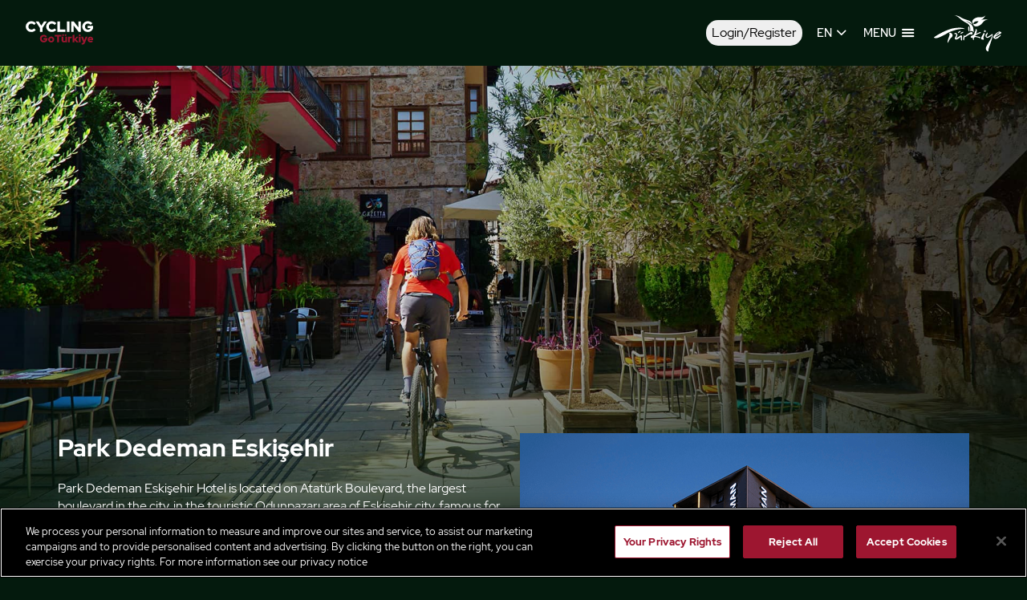

--- FILE ---
content_type: text/html; charset=utf-8
request_url: https://cycling.goturkiye.com/park-dedeman-eskisehir
body_size: 8189
content:
<!DOCTYPE html><html lang="en"><head><meta charSet="utf-8"/><meta http-equiv="Content-Type" content="text/html; charset=&#x27;UTF-8&#x27;"/><meta name="viewport" content="width=device-width, initial-scale=1, maximum-scale=1, user-scalable=no"/><meta name="p:domain_verify" content="c991eeea4c1c38c6c5b6be302b2a1732"/><meta name="google-site-verification" content="ix-f2oucuAz07qhU0_3cYGRuANK0vpsAQ3L6HEY3b5w"/><meta name="google" content="notranslate"/><title>Park Dedeman Eskişehir Cycling - GoTürkiye Experiences</title><meta name="description" content="Park Dedeman Eskişehir Hotel is located on Atatürk Boulevard, the largest boulevard in the city, in the touristic Odunpazarı area of Eskişehir city, famous for its..."/><meta name="keywords"/><meta property="og:title" content="Park Dedeman Eskişehir Cycling - GoTürkiye Experiences"/><meta property="og:url" content="https://gocyclingturkiye.com/park-dedeman-eskisehir"/><meta property="og:image" content="https://cdn.goturkiye.com/cycling/cycling-hotel.jpg"/><meta property="og:description" content="Park Dedeman Eskişehir Hotel is located on Atatürk Boulevard, the largest boulevard in the city, in the touristic Odunpazarı area of Eskişehir city, famous for its..."/><meta property="og:site_name"/><meta property="article:section" content="Park Dedeman Eskişehir Hotel is located on Atatürk Boulevard, the largest boulevard in the city, in the touristic Odunpazarı area of Eskişehir city, famous for its..."/><meta property="article:tag"/><meta itemProp="name" content="Park Dedeman Eskişehir Cycling - GoTürkiye Experiences"/><meta itemProp="image" content="https://cdn.goturkiye.com/cycling/cycling-hotel.jpg"/><meta name="twitter:card" content="summary_large_image"/><meta name="twitter:site" content="https://gocyclingturkiye.com/park-dedeman-eskisehir"/><meta name="twitter:title" content="Park Dedeman Eskişehir Cycling - GoTürkiye Experiences"/><meta name="twitter:description" content="Park Dedeman Eskişehir Hotel is located on Atatürk Boulevard, the largest boulevard in the city, in the touristic Odunpazarı area of Eskişehir city, famous for its..."/><meta name="twitter:image:src" content="https://cdn.goturkiye.com/cycling/cycling-hotel.jpg"/><link rel="canonical" href="https://gocyclingturkiye.com/park-dedeman-eskisehir"/><script type="text/javascript">(function(c,l,a,r,i,t,y){
          c[a]=c[a]||function(){(c[a].q=c[a].q||[]).push(arguments)};
          t=l.createElement(r);t.async=1;t.src="https://www.clarity.ms/tag/"+i;
          y=l.getElementsByTagName(r)[0];y.parentNode.insertBefore(t,y);
          })(window, document, "clarity", "script", "mm2i9p3gt4");</script><script id="gtag">(function(w,d,s,l,i){w[l]=w[l]||[];w[l].push({'gtm.start':
          new Date().getTime(),event:'gtm.js'});var f=d.getElementsByTagName(s)[0],
          j=d.createElement(s),dl=l!='dataLayer'?'&l='+l:'';j.async=true;j.src=
          'https://www.googletagmanager.com/gtm.js?id='+i+dl;f.parentNode.insertBefore(j,f);
          })(window,document,'script','dataLayer','GTM-PG8884L');</script><script>var _ttq = _ttq || [];
_ttq.push(['_setAccount', '30000531']); // mandatory parameter
_ttq.push(['_setDataSource', '']); // mandatory parameter
_ttq.push(['_setProduct', '16']);
_ttq.push(['_setLevel', '1']); // mandatory parameter
_ttq.push(['_setLanguage', '']);      //  mandatory parameter, current language (2 characters, ISO 639-1)
_ttq.push(['_track']);
(function(){
var ttr = document.createElement('script'); ttr.type = 'text/javascript';
ttr.src = ('https:' == document.location.protocol ? 'https://' : 'http://')
+ 'ads.travelaudience.com/js/ta.js';
var s = document.getElementsByTagName('script')[0]; s.parentNode.insertBefore(ttr, s);
})();</script><meta name="next-head-count" content="27"/><link rel="preload" href="/_next/static/css/8614314ffaac842434bb.css" as="style" crossorigin="anonymous"/><link rel="stylesheet" href="/_next/static/css/8614314ffaac842434bb.css" crossorigin="anonymous" data-n-g=""/><link rel="preload" href="/_next/static/css/a98a1d9bb9a1981329bd.css" as="style" crossorigin="anonymous"/><link rel="stylesheet" href="/_next/static/css/a98a1d9bb9a1981329bd.css" crossorigin="anonymous" data-n-p=""/><noscript data-n-css=""></noscript><link rel="preload" href="/_next/static/chunks/webpack-6d2da33030760e79b04f.js" as="script" crossorigin="anonymous"/><link rel="preload" href="/_next/static/chunks/framework-d51b7e5ee9895977fd52.js" as="script" crossorigin="anonymous"/><link rel="preload" href="/_next/static/chunks/main-f169b89fcad39fc85eed.js" as="script" crossorigin="anonymous"/><link rel="preload" href="/_next/static/chunks/pages/_app-8403e08df5ba4ba4712f.js" as="script" crossorigin="anonymous"/><link rel="preload" href="/_next/static/chunks/2852872c-fa4857e736b1d7a9eb4c.js" as="script" crossorigin="anonymous"/><link rel="preload" href="/_next/static/chunks/75fc9c18-96647c347895bf24656d.js" as="script" crossorigin="anonymous"/><link rel="preload" href="/_next/static/chunks/68c0a17d-64f3cdaa5a43a6e2f65c.js" as="script" crossorigin="anonymous"/><link rel="preload" href="/_next/static/chunks/346-ae4d20a34cf841d65dfe.js" as="script" crossorigin="anonymous"/><link rel="preload" href="/_next/static/chunks/996-7c7b8900fac154e58a04.js" as="script" crossorigin="anonymous"/><link rel="preload" href="/_next/static/chunks/349-e81622b25c20150664d5.js" as="script" crossorigin="anonymous"/><link rel="preload" href="/_next/static/chunks/pages/%5B...slug%5D-4623e8e7a593186e5edb.js" as="script" crossorigin="anonymous"/></head><link rel="icon" href="/favicon.ico"/><link rel="manifest" href="/manifest.json"/><meta name="msapplication-TileColor" content="#ffffff"/><meta name="msapplication-TileImage" content="/favicon/GTandroid 144.png"/><meta name="theme-color" content="#000000"/><link rel="apple-touch-icon" sizes="16x16" href="/favicon/GTapple 36.png"/><link rel="apple-touch-icon" sizes="96x96" href="/favicon/GTapple 76.png"/><link rel="apple-touch-icon" sizes="32x32" href="/favicon/GTapple 36.png"/><link rel="apple-touch-icon" sizes="36x36" href="/favicon/GTapple 36.png"/><link rel="apple-touch-icon" sizes="57x57" href="/favicon/GTapple 57.png"/><link rel="apple-touch-icon" sizes="60x60" href="/favicon/GTapple 60.png"/><link rel="apple-touch-icon" sizes="72x72" href="/favicon/GTapple 72.png"/><link rel="apple-touch-icon" sizes="76x76" href="/favicon/GTapple 76.png"/><link rel="apple-touch-icon" sizes="114x114" href="/favicon/GTapple 114.png"/><link rel="apple-touch-icon" sizes="120x120" href="/favicon/GTapple 120.png"/><link rel="apple-touch-icon" sizes="144x144" href="/favicon/GTapple 144.png"/><link rel="apple-touch-icon" sizes="152x152" href="/favicon/GTapple 152.png"/><link rel="apple-touch-icon" sizes="180x180" href="/favicon/GTapple 180.png"/><body><noscript><iframe src="https://www.googletagmanager.com/ns.html?id=GTM-PG8884L" height="0" width="0" style="display:none;visibility:hidden"></iframe></noscript><div id="__next"><main><style>
            :root {
              --primary-color: #041A0D;
              --primary-color-rgb: 4, 26, 13;
              --secondary-color: #9D1630;
              --border-color: #001008;
              --text-color: #FFFFFF;
              --title-color: #FFFFFF;
              --subtitle-color: #FFFFFF;
              --status-danger-color: #EB001B;
              --status-info-color: #1A64AE;
              --status-stable-color: #1D1D1D;
              --status-success-color: #3BAE1A;
              --status-warning-color: #FFC107;
            }
            </style><header class="header"><div class="container-extended"><div class="row middle-xs"><div class="col-xs-2" style="text-align:left"><div class="header-logo"><img src="https://cdn.goturkiye.com/cycling/1-cycling-light.svg" height="50"/></div></div><div class="col-xs-10" style="display:flex;justify-content:flex-end"><div class="header-actions cycling"><div class="header-language-selection"><div class="header-language-selection-current">EN<span aria-label="icon-arrow-down" class="c-icon c-icon-small icon-arrow-down icon" role="img"></span></div><div class="header-language-selection-dropdown"><div class="header-language-selection-dropdown-list"><li>English</li><li>Türkçe</li><li>русский язык</li><li>українська</li><li>中文 (Zhōngwén), 汉语, 漢語</li><li>español, castellano</li><li>Deutsch</li><li>العربية</li><li>Français</li><li>فارسی</li></div></div></div><button class="header-menu-button"><span class="header-menu-button-label">MENU</span><span aria-label="icon-menu" class="c-icon c-icon-small icon-menu" role="img"></span></button><a href="https://goturkiye.com" class="header-goturkey-logo d-none-xs d-if-sm"><img src="https://cdn.goturkiye.com/goturkey/static/images/turkiye-dark.svg" alt="GoTürkiye"/></a></div></div></div></div><div class="panel panel--hide"><div class="container-extended"><div class="row middle-xs"><div class="col-xs" style="text-align:left"><div class="panel-logo"><img src="https://cdn.goturkiye.com/cycling/1-cycling-light.svg" alt=""/></div></div><div><button class="panel-close-button" style="margin-right:120px"><span aria-label="icon-close" class="c-icon c-icon-medium icon-close" role="img"></span></button></div></div></div><div style="position:relative;flex:1"><div class="navigation"><div style="position:relative;flex:1;padding:2rem 0"><header class="navigation-header"></header><div class="navigation-content scrollbar"><nav data-menu="002df6b0-ac42-4927-ac37-ca4f0669fa0c" class="navigation-menu"><ul><li class=""><a href="/antalya">Antalya</a></li><li class=""><a href="/marmaris">Marmaris</a></li><li class=""><a href="/izmir">İzmir</a></li><li class=""><a href="/istanbul">İstanbul</a></li><li class="login"><a href="/login-1">Login</a></li><li class="register"><a href="/"></a></li></ul></nav><nav data-menu="6f127225-4830-4ea4-9a71-28c8395344aa" class="navigation-menu"><ul><li class=""><a href="/izmir">İzmir</a></li><li class=""><a href="/cappadocia">Cappadocia</a></li><li class=""><a href="/antalya">Antalya</a></li><li class=""><a href="/marmaris">Marmaris</a></li><li class=""><a href="/koycegiz-ortaca-dalaman">Köyceğiz, Ortaca, Dalaman</a></li><li class="login"><a href="/login-1">Login</a></li><li class="register"><a href="/"></a></li></ul></nav><nav data-menu="2e7063d5-1c62-49ba-ae98-4ff6abf1c36a" class="navigation-menu"><ul><li class=""><a href="/antalya">Antalya</a></li><li class=""><a href="/marmaris">Marmaris</a></li><li class=""><a href="/izmir">İzmir</a></li><li class=""><a href="/istanbul">İstanbul</a></li><li class=""><a href="/koycegiz-ortaca-dalaman">Köyceğiz, Ortaca, Dalaman</a></li><li class="login"><a href="/login-1">Login</a></li><li class="register"><a href="/"></a></li></ul></nav><nav data-menu="main" class="navigation-menu" style="left:0;opacity:1;padding-top:0"><ul><li class=""><a href="/">HOMEPAGE</a></li><li class=""><span aria-label="icon-arrow-right" class="c-icon c-icon-small icon-arrow-right menu-item-arrow" role="img"></span><a>ROAD</a></li><li class=""><span aria-label="icon-arrow-right" class="c-icon c-icon-small icon-arrow-right menu-item-arrow" role="img"></span><a>MOUNTAIN</a></li><li class=""><span aria-label="icon-arrow-right" class="c-icon c-icon-small icon-arrow-right menu-item-arrow" role="img"></span><a>e-BIKE</a></li><li class=""><a href="/bicycle-friendly-accomodation-facilities">BICYCLE FRIENDLY ACCOMODATION FACILITIES</a></li><li class="login"><a href="/login-1">Login</a></li><li class="register"><a href="/"></a></li></ul></nav></div></div><footer class="navigation-footer"><div class="row middle-xs"><div class="col-xs"><div class="c-iconlist c-iconlist-horizontal" context="[object Object]" style="justify-content:center"><a href="https://www.instagram.com/goturkiye/" class="c-iconlist-item-anchor" target="_blank"><span aria-label="icon-instagram" class="c-icon c-icon-medium icon-instagram" role="img"></span></a><a href="https://www.facebook.com/GoTurkiye" class="c-iconlist-item-anchor" target="_blank"><span aria-label="icon-facebook" class="c-icon c-icon-medium icon-facebook" role="img"></span></a><a href="https://twitter.com/goturkiye" class="c-iconlist-item-anchor" target="_blank"><span aria-label="icon-twitter-x" class="c-icon c-icon-medium icon-twitter-x" role="img"></span></a><a href="https://www.youtube.com/GoTürkiye" class="c-iconlist-item-anchor" target="_blank"><span aria-label="icon-youtube" class="c-icon c-icon-medium icon-youtube" role="img"></span></a><a href="https://www.tiktok.com/@goturkiye?lang=tr-TR" class="c-iconlist-item-anchor" target="_blank"><span aria-label="icon-tiktok" class="c-icon c-icon-medium icon-tiktok" role="img"></span></a></div></div></div></footer></div></div></div><div class="panel panel--hide"><div class="container-extended"><div class="row middle-xs"><div class="col-xs" style="text-align:left"><div class="panel-logo"><img src="https://cdn.goturkiye.com/cycling/1-cycling-light.svg" alt=""/></div></div><div><button class="panel-close-button" style="margin-right:120px"><span aria-label="icon-close" class="c-icon c-icon-medium icon-close" role="img"></span></button></div></div></div><div style="position:relative;flex:1"><div class="container-extended" style="height:100%"><div style="position:relative;width:100%;height:100%;padding-top:65px;box-sizing:border-box"><div style="position:relative;width:100%;height:100%"></div></div></div></div></div></header><div class="partial partial-is-last partial-detail"><div class="absolute-lazyload-wrapper "><div class="absolute-lazyload-placeholder"></div></div><div class="partial-content"><div class="container-extended"></div></div></div><div class="container-reading-narrow" context="[object Object]"><div class="row" context="[object Object]"><div class="col-lg-6 col-xs-12 col-sm-6 col-md-6 col-xl-6" context="[object Object]"><div class="m-bottom-20"><h5><strong>Park Dedeman Eskişehir</strong></h5>
<p>Park Dedeman Eskişehir Hotel is located on Atat&uuml;rk Boulevard, the largest boulevard in the city, in the touristic Odunpazarı area of Eskişehir city, famous for its historical houses.</p>
<p>Park Dedeman Eskişehir, which has started to welcome its guests since September 2018; has 129 rooms, six multipurpose meeting rooms of different sizes, a 400 m&sup2; ballroom, a la carte restaurant for 100 people and a sports-health center.</p>
<p><strong>Destination: Eskişehir / Odunpazarı</strong></p>
<p><strong>Phone Number: +90 (222) 233 12 22</strong></p></div><a href="https://www.dedeman.com/EN/7-Oteller/2686-Park-Dedeman-Eskisehir/" class="c-button c-button--appearance-default c-button--spacing-default m-bottom-15" data-testid="button" text="" target="_blank"><span class="c-button__text">Web Site</span></a></div><div class="col-lg-6 col-xs-12 col-sm-6 col-md-6 col-xl-6" context="[object Object]"><div class="lazy-container"><div class="lazyload-default"><img style="display:none" data-src="https://cdn.goturkiye.com/cycling/1-park-dedeman-eskiehir.png" alt="Dedeman Tokat"/></div><div class="lazyload-wrapper "><div class="lazyload-placeholder"></div></div></div></div></div><div class="iframe m-top-15"><iframe frameBorder="0" allowfullscreen="" aria-hidden="false" tabindex="0" context="[object Object]" src="https://www.google.com/maps/embed?pb=!1m14!1m8!1m3!1d12268.589266110426!2d30.49824130845949!3d39.75880070000002!3m2!1i1024!2i768!4f13.1!3m3!1m2!1s0x0%3A0xc57929e045374b16!2sPark%20Dedeman%20Eski%C5%9Fehir!5e0!3m2!1str!2str!4v1614600293559!5m2!1str!2str" width="" height="350px" class="m-top-15"></iframe></div></div><footer class="footer"><div class="container-extended" style="display:flex"><div class="subscribev2-title"><h6>Newsletter</h6><div class="subscribev2-place" style="display:flex;flex-direction:column;text-align:left">Get the latest updates in Türkiye!<div style="margin-top:10px"><input type="email" placeholder="Email"/><button disabled="" style="top:1px">Subscribe</button></div></div><div class="subscribev2-footer"><label class="switch"><input type="checkbox"/><span class="slider"><span class="bar"></span><span class="icon"></span></span></label><p>Your personal data is processed. By filling out the form, you confirm that you have read and accepted the<a href="https://goturkiye.com/static/privacy-policy" style="font-weight:900;cursor:pointer" target="_blank"> Clarification Text</a></p></div></div><div><figure class="footer-logo"><a href="https://goturkiye.com"><img src="https://cdn.goturkiye.com/goturkey/static/images/turkiye-dark.svg" alt=""/></a></figure><div class="c-iconlist c-iconlist-horizontal footer-social-media-list" context="[object Object]"><div class="c-iconlist-item"><span aria-label="icon-instagram" class="c-icon c-icon-medium icon-instagram" role="img" style="cursor:pointer"></span></div><div class="c-iconlist-item"><span aria-label="icon-facebook" class="c-icon c-icon-medium icon-facebook" role="img" style="cursor:pointer"></span></div><div class="c-iconlist-item"><span aria-label="icon-twitter-x" class="c-icon c-icon-medium icon-twitter-x" role="img" style="cursor:pointer"></span></div><div class="c-iconlist-item"><span aria-label="icon-youtube" class="c-icon c-icon-medium icon-youtube" role="img" style="cursor:pointer"></span></div><div class="c-iconlist-item"><span aria-label="icon-tiktok" class="c-icon c-icon-medium icon-tiktok" role="img" style="cursor:pointer"></span></div></div><div class="footer-legal-information"><div class="footer-legal-information-copyright"><span>Copyright ©️ 2020 Türkiye. All Rights Reserved TGA</span></div><nav class="footer-legal-information-menu"><ul><li><a href="/static/privacy-policy">Privacy Policy</a></li><li><a href="/static/cookie-policy">Cookie Policy</a></li></ul></nav></div></div></div></footer></main></div><div id="__portals"></div><script id="__NEXT_DATA__" type="application/json" crossorigin="anonymous">{"props":{"pageProps":{"website":"cycling","headers":{"host":"cycling.goturkiye.com","connection":"close","cf-ray":"9c1bf37d3dcdd685-CMH","pragma":"no-cache","sec-fetch-user":"?1","accept-encoding":"gzip, br","sec-fetch-mode":"navigate","x-forwarded-proto":"https","sec-fetch-site":"none","accept":"text/html,application/xhtml+xml,application/xml;q=0.9,image/webp,image/apng,*/*;q=0.8,application/signed-exchange;v=b3;q=0.9","cf-visitor":"{\"scheme\":\"https\"}","user-agent":"Mozilla/5.0 (Macintosh; Intel Mac OS X 10_15_7) AppleWebKit/537.36 (KHTML, like Gecko) Chrome/131.0.0.0 Safari/537.36; ClaudeBot/1.0; +claudebot@anthropic.com)","upgrade-insecure-requests":"1","cf-connecting-ip":"3.147.2.222","cf-ipcountry":"US","cache-control":"no-cache","sec-fetch-dest":"document","cdn-loop":"cloudflare; loops=1","x-cloud-trace-context":"671cf549df7c48e7819d2230c9447e00/1139895550878250131","via":"1.1 google","x-forwarded-for":"3.147.2.222, 104.23.197.43, 34.110.242.138"},"referrer":"","login_redirect_uri":"https://cycling.goturkiye.com/auth/login","lang":"en","isUser":false,"userToken":"","userInfo":{},"configs":{"seo":["title","description"],"theme":{"dark":{"colors":{"primary":"#041A0D","secondary":"#9D1630","border":"#001008","title":"#FFFFFF","subtitle":"#FFFFFF","paragraph":"#FFFFFF","status":{"danger":"#EB001B","info":"#1A64AE","stable":"#1D1D1D","success":"#3BAE1A","warning":"#FFC107"}},"logo":"https://cdn.goturkiye.com/cycling/1-cycling-light.svg"},"light":{"colors":{"primary":"#ffffff","secondary":"#9D1630","border":"#aeaeae","title":"#000000","subtitle":"#000000","paragraph":"#000000","status":{"danger":"#EB001B","info":"#1A64AE","stable":"#1D1D1D","success":"#3BAE1A","warning":"#FFC107"}},"logo":"https://cdn.goturkiye.com/cycling/1-cycling-dark.svg"}},"settings":{"brandTitle":"Cycling - GoTürkiye","root":"homepage","title":"Cycling - GoTürkiye Experiences","contentType":"5f97bca8765eadad8dd29fd7"},"cookies":{"modalVisibility":true,"modalJson":"https://cdn.goturkiye.com/goturkey/privacy/cookie-modal.json"},"statics":{"pages":[{"name":"privacy-policy","website":"goturkey","contentType":"5f971c3693116a1a856eed1d","url":"privacy-policy"},{"name":"cookie-settings","website":"goturkey","contentType":"5f971c3693116a1a856eed1d","url":"cookie-policy"},{"name":"cookie-policy","website":"goturkey","contentType":"5f971c3693116a1a856eed1d","url":"cookie-policy"}],"layout":"5f97bc8b765eadad8dd29fd5"},"integrations":{"gtmId":"GTM-PG8884L","pixelCode":"var _ttq = _ttq || [];\n_ttq.push(['_setAccount', '30000531']); // mandatory parameter\n_ttq.push(['_setDataSource', '']); // mandatory parameter\n_ttq.push(['_setProduct', '16']);\n_ttq.push(['_setLevel', '1']); // mandatory parameter\n_ttq.push(['_setLanguage', '']);      //  mandatory parameter, current language (2 characters, ISO 639-1)\n_ttq.push(['_track']);\n(function(){\nvar ttr = document.createElement('script'); ttr.type = 'text/javascript';\nttr.src = ('https:' == document.location.protocol ? 'https://' : 'http://')\n+ 'ads.travelaudience.com/js/ta.js';\nvar s = document.getElementsByTagName('script')[0]; s.parentNode.insertBefore(ttr, s);\n})();"},"texts":{"menu":"MENU","details":"Details","privacy":"Privacy Policy","cookie":"Cookie Policy","editCookieSettings":"Edit Cookie Settings","signature":"Copyright ©️ 2020 Türkiye. All Rights Reserved TGA","learnMore":"Learn More","saveSettings":"Save Settings","acceptAll":"Accept All","active":"Active","deactive":"Deactive","everyTime":"Every Time","search":"Search","seeMore":"See More","hidePhotoList":"Hide Photo List","showPhotoList":"Show Photo List","see":"SEE","taste":"TASTE","smell":"SMELL","touch":"TOUCH","listen":"LISTEN","userSystemOpen":true,"userloginText":"Login","userprofileText":"My Profile","userClientId":"visa-app","userAuthority":"https://login.goturkiye.com/","userprofile":"my-profile-1","userlogin":"login-1"},"locale":{"logout":"Log out","headerLogin":"Login/Register","name":"Name","surname":"Surname","middleName":"2. Name (optional)","birthDate":"Date of birth","gender":"Gender","country":"Country","city":"City","phoneNumber":"Phone number","email":"E-mail address","newsLetterText":"Your personal data is being processed. By filling out the form, you confirm that you have read and accepted it.","newsLetterLinkText":"Clarification Text","newsletterTitle":"News Letter","newsletterDesc":"Get the latest updates from Turkey!","subscribe":"Subscribe","update":"Update","male":"Male","female":"Woman"},"languages":["en","tr","ru","ua","zh","es","de","ar","fr","fa"],"lang":"en","translation":true,"closed":false},"template":{"id":"603cd7ddc1480b078b266124","contentType":"5f97bca8765eadad8dd29fd7","profileImage":"https://cdn.goturkiye.com/cycling/cycling-hotel.jpg","meta":[],"query":[],"schema":[{"type":"layout-screen","props":{},"children":[{"type":"header","props":{"website":"fashion","navigation":{"id":"5f9b1d35f30bb159fa30cb5f","level":2,"items":[{"id":"49452d1a-e092-4d07-ae4d-45648cda40b5","title":"HOMEPAGE","url":"homepage","isBlank":false,"className":"","children":[]},{"id":"002df6b0-ac42-4927-ac37-ca4f0669fa0c","title":"ROAD","url":"road","isBlank":false,"className":"","children":[{"id":"49a9bca7-7d52-4047-b1a5-40c4e8a6cd9a","title":"Antalya","url":"antalya","isBlank":false,"className":"","children":[]},{"id":"4847f6cd-957f-4014-a037-65e04e0cc895","title":"Marmaris","url":"marmaris","isBlank":false,"className":"","children":[]},{"id":"c9257dc9-79fe-4bc8-b098-40f98c25f5fe","title":"İzmir","url":"izmir","isBlank":false,"className":"","children":[]},{"id":"cd30bec3-c060-4f0d-95fb-0755d37c4f28","title":"İstanbul","url":"istanbul","isBlank":false,"className":"","children":[]}]},{"id":"6f127225-4830-4ea4-9a71-28c8395344aa","title":"MOUNTAIN","url":"mountain","isBlank":false,"className":"","children":[{"id":"6b6b29a7-6b50-4e32-970c-044e040961a6","title":"İzmir","url":"izmir","isBlank":false,"className":"","children":[]},{"id":"4716fed8-f013-4a18-9887-894bcb5161af","title":"Cappadocia","url":"cappadocia","isBlank":false,"className":"","children":[]},{"id":"2fcea9e0-6bad-4bfa-be47-e3b729d7e276","title":"Antalya","url":"antalya","isBlank":false,"className":"","children":[]},{"id":"4cca2afa-52ff-4eca-958e-e315d627da67","title":"Marmaris","url":"marmaris","isBlank":false,"className":"","children":[]},{"id":"375f5b9d-4175-44f8-90ec-0c42b1d38276","title":"Köyceğiz, Ortaca, Dalaman","url":"koycegiz-ortaca-dalaman","isBlank":false,"className":"","children":[]}]},{"id":"2e7063d5-1c62-49ba-ae98-4ff6abf1c36a","title":"e-BIKE","url":"e-bike","isBlank":false,"className":"","children":[{"id":"e6231b4d-778a-49dc-b306-035208ca0107","title":"Antalya","url":"antalya","isBlank":false,"className":"","children":[]},{"id":"70fd6d8a-e225-4712-8678-ad869a417b99","title":"Marmaris","url":"marmaris","isBlank":false,"className":"","children":[]},{"id":"869a6d04-05c0-44ff-b666-da7de6501198","title":"İzmir","url":"izmir","isBlank":false,"className":"","children":[]},{"id":"c3f07ac9-77d8-4a63-b181-36c9c0f25cc4","title":"İstanbul","url":"istanbul","isBlank":false,"className":"","children":[]},{"id":"35046e2b-8ba8-4285-bc98-432381829841","title":"Köyceğiz, Ortaca, Dalaman","url":"koycegiz-ortaca-dalaman","isBlank":false,"className":"","children":[]}]},{"id":"76fb8995-b2fe-43c7-ba8e-b55cd90ebd99","title":"BICYCLE FRIENDLY ACCOMODATION FACILITIES","url":"bicycle-friendly-accomodation-facilities","isBlank":false,"className":"","children":[]}]}},"children":[]},{"type":"pure-content","props":{},"children":[{"type":"partial","props":{"className":"partial-detail","isLast":true,"backdrop":"https://cdn.goturkiye.com/cycling/cycling-hotel.jpg"},"children":[],"source":{"type":"post","value":"profileImage"}},{"type":"pageContent","props":{},"children":[{"type":"layout-screen","props":{},"children":[{"type":"container","props":{"size":"reading-narrow"},"children":[{"type":"row","props":{"alignments":{"lg":"","xs":"","sm":"","md":""},"gutter":""},"children":[{"type":"column","props":{"sizes":{"lg":6,"xs":12,"sm":6,"md":6,"xl":6}},"children":[{"type":"html","props":{"data":"\u003ch5\u003e\u003cstrong\u003ePark Dedeman Eskişehir\u003c/strong\u003e\u003c/h5\u003e\n\u003cp\u003ePark Dedeman Eskişehir Hotel is located on Atat\u0026uuml;rk Boulevard, the largest boulevard in the city, in the touristic Odunpazarı area of Eskişehir city, famous for its historical houses.\u003c/p\u003e\n\u003cp\u003ePark Dedeman Eskişehir, which has started to welcome its guests since September 2018; has 129 rooms, six multipurpose meeting rooms of different sizes, a 400 m\u0026sup2; ballroom, a la carte restaurant for 100 people and a sports-health center.\u003c/p\u003e\n\u003cp\u003e\u003cstrong\u003eDestination: Eskişehir / Odunpazarı\u003c/strong\u003e\u003c/p\u003e\n\u003cp\u003e\u003cstrong\u003ePhone Number: +90 (222) 233 12 22\u003c/strong\u003e\u003c/p\u003e","className":"m-bottom-20"},"children":[]},{"type":"button","props":{"appearance":"default","text":"Web Site","anchor":{"external":true,"text":"","href":"https://www.dedeman.com/EN/7-Oteller/2686-Park-Dedeman-Eskisehir/","target":"_blank"},"isLoading":false,"spacing":"default","className":"m-bottom-15"},"children":[]}]},{"type":"column","props":{"sizes":{"lg":6,"xs":12,"sm":6,"md":6,"xl":6}},"children":[{"type":"image","props":{"src":"https://cdn.goturkiye.com/cycling/1-park-dedeman-eskiehir.png","alt":"Dedeman Tokat","shadows":null,"lazyHeights":null,"anchor":null,"height":360},"children":[]}]}]},{"type":"iframe","props":{"src":"https://www.google.com/maps/embed?pb=!1m14!1m8!1m3!1d12268.589266110426!2d30.49824130845949!3d39.75880070000002!3m2!1i1024!2i768!4f13.1!3m3!1m2!1s0x0%3A0xc57929e045374b16!2sPark%20Dedeman%20Eski%C5%9Fehir!5e0!3m2!1str!2str!4v1614600293559!5m2!1str!2str","width":"","height":"350px","className":"m-top-15"},"children":[]}]}]}]}]},{"type":"footer","props":{},"children":[]}]}],"seo":[{"name":"title","content":"Park Dedeman Eskişehir Cycling - GoTürkiye Experiences","type":"title"},{"name":"description","content":"Park Dedeman Eskişehir Hotel is located on Atatürk Boulevard, the largest boulevard in the city, in the touristic Odunpazarı area of Eskişehir city, famous for its historical houses.","type":"name"}],"theme":"dark","title":"Park Dedeman Eskişehir","url":"park-dedeman-eskisehir"},"root":false},"__N_SSP":true},"page":"/[...slug]","query":{"slug":["park-dedeman-eskisehir"]},"buildId":"RoNnX-NjNEdg-oL2rTwye","isFallback":false,"gssp":true}</script><script crossorigin="anonymous" nomodule="" src="/_next/static/chunks/polyfills-7b08e4c67f4f1b892f4b.js"></script><script src="/_next/static/chunks/webpack-6d2da33030760e79b04f.js" async="" crossorigin="anonymous"></script><script src="/_next/static/chunks/framework-d51b7e5ee9895977fd52.js" async="" crossorigin="anonymous"></script><script src="/_next/static/chunks/main-f169b89fcad39fc85eed.js" async="" crossorigin="anonymous"></script><script src="/_next/static/chunks/pages/_app-8403e08df5ba4ba4712f.js" async="" crossorigin="anonymous"></script><script src="/_next/static/chunks/2852872c-fa4857e736b1d7a9eb4c.js" async="" crossorigin="anonymous"></script><script src="/_next/static/chunks/75fc9c18-96647c347895bf24656d.js" async="" crossorigin="anonymous"></script><script src="/_next/static/chunks/68c0a17d-64f3cdaa5a43a6e2f65c.js" async="" crossorigin="anonymous"></script><script src="/_next/static/chunks/346-ae4d20a34cf841d65dfe.js" async="" crossorigin="anonymous"></script><script src="/_next/static/chunks/996-7c7b8900fac154e58a04.js" async="" crossorigin="anonymous"></script><script src="/_next/static/chunks/349-e81622b25c20150664d5.js" async="" crossorigin="anonymous"></script><script src="/_next/static/chunks/pages/%5B...slug%5D-4623e8e7a593186e5edb.js" async="" crossorigin="anonymous"></script><script src="/_next/static/RoNnX-NjNEdg-oL2rTwye/_buildManifest.js" async="" crossorigin="anonymous"></script><script src="/_next/static/RoNnX-NjNEdg-oL2rTwye/_ssgManifest.js" async="" crossorigin="anonymous"></script><link rel="stylesheet" href="https://cdn.goturkiye.com/static/fonts/redhat/style.css"/><link rel="stylesheet" href="https://cdn.goturkiye.com/static/fonts/icomoon/style.css"/><link href="https://fonts.googleapis.com/css2?family=Playfair+Display:wght@700;900&amp;display=swap" rel="stylesheet"/><script defer src="https://static.cloudflareinsights.com/beacon.min.js/vcd15cbe7772f49c399c6a5babf22c1241717689176015" integrity="sha512-ZpsOmlRQV6y907TI0dKBHq9Md29nnaEIPlkf84rnaERnq6zvWvPUqr2ft8M1aS28oN72PdrCzSjY4U6VaAw1EQ==" data-cf-beacon='{"rayId":"9c1bf37d3dcdd685","version":"2025.9.1","serverTiming":{"name":{"cfExtPri":true,"cfEdge":true,"cfOrigin":true,"cfL4":true,"cfSpeedBrain":true,"cfCacheStatus":true}},"token":"690eca15dace446c918ba86db721f721","b":1}' crossorigin="anonymous"></script>
</body></html>

--- FILE ---
content_type: text/css; charset=UTF-8
request_url: https://cycling.goturkiye.com/_next/static/css/8614314ffaac842434bb.css
body_size: 38352
content:
[data-aos][data-aos][data-aos-duration="50"],body[data-aos-duration="50"] [data-aos]{-webkit-transition-duration:50ms;-moz-transition-duration:50ms;transition-duration:50ms}[data-aos][data-aos][data-aos-delay="50"],body[data-aos-delay="50"] [data-aos]{-webkit-transition-delay:0;-moz-transition-delay:0;transition-delay:0}[data-aos][data-aos][data-aos-delay="50"].aos-animate,body[data-aos-delay="50"] [data-aos].aos-animate{-webkit-transition-delay:50ms;-moz-transition-delay:50ms;transition-delay:50ms}[data-aos][data-aos][data-aos-duration="100"],body[data-aos-duration="100"] [data-aos]{-webkit-transition-duration:.1s;-moz-transition-duration:.1s;transition-duration:.1s}[data-aos][data-aos][data-aos-delay="100"],body[data-aos-delay="100"] [data-aos]{-webkit-transition-delay:0;-moz-transition-delay:0;transition-delay:0}[data-aos][data-aos][data-aos-delay="100"].aos-animate,body[data-aos-delay="100"] [data-aos].aos-animate{-webkit-transition-delay:.1s;-moz-transition-delay:.1s;transition-delay:.1s}[data-aos][data-aos][data-aos-duration="150"],body[data-aos-duration="150"] [data-aos]{-webkit-transition-duration:.15s;-moz-transition-duration:.15s;transition-duration:.15s}[data-aos][data-aos][data-aos-delay="150"],body[data-aos-delay="150"] [data-aos]{-webkit-transition-delay:0;-moz-transition-delay:0;transition-delay:0}[data-aos][data-aos][data-aos-delay="150"].aos-animate,body[data-aos-delay="150"] [data-aos].aos-animate{-webkit-transition-delay:.15s;-moz-transition-delay:.15s;transition-delay:.15s}[data-aos][data-aos][data-aos-duration="200"],body[data-aos-duration="200"] [data-aos]{-webkit-transition-duration:.2s;-moz-transition-duration:.2s;transition-duration:.2s}[data-aos][data-aos][data-aos-delay="200"],body[data-aos-delay="200"] [data-aos]{-webkit-transition-delay:0;-moz-transition-delay:0;transition-delay:0}[data-aos][data-aos][data-aos-delay="200"].aos-animate,body[data-aos-delay="200"] [data-aos].aos-animate{-webkit-transition-delay:.2s;-moz-transition-delay:.2s;transition-delay:.2s}[data-aos][data-aos][data-aos-duration="250"],body[data-aos-duration="250"] [data-aos]{-webkit-transition-duration:.25s;-moz-transition-duration:.25s;transition-duration:.25s}[data-aos][data-aos][data-aos-delay="250"],body[data-aos-delay="250"] [data-aos]{-webkit-transition-delay:0;-moz-transition-delay:0;transition-delay:0}[data-aos][data-aos][data-aos-delay="250"].aos-animate,body[data-aos-delay="250"] [data-aos].aos-animate{-webkit-transition-delay:.25s;-moz-transition-delay:.25s;transition-delay:.25s}[data-aos][data-aos][data-aos-duration="300"],body[data-aos-duration="300"] [data-aos]{-webkit-transition-duration:.3s;-moz-transition-duration:.3s;transition-duration:.3s}[data-aos][data-aos][data-aos-delay="300"],body[data-aos-delay="300"] [data-aos]{-webkit-transition-delay:0;-moz-transition-delay:0;transition-delay:0}[data-aos][data-aos][data-aos-delay="300"].aos-animate,body[data-aos-delay="300"] [data-aos].aos-animate{-webkit-transition-delay:.3s;-moz-transition-delay:.3s;transition-delay:.3s}[data-aos][data-aos][data-aos-duration="350"],body[data-aos-duration="350"] [data-aos]{-webkit-transition-duration:.35s;-moz-transition-duration:.35s;transition-duration:.35s}[data-aos][data-aos][data-aos-delay="350"],body[data-aos-delay="350"] [data-aos]{-webkit-transition-delay:0;-moz-transition-delay:0;transition-delay:0}[data-aos][data-aos][data-aos-delay="350"].aos-animate,body[data-aos-delay="350"] [data-aos].aos-animate{-webkit-transition-delay:.35s;-moz-transition-delay:.35s;transition-delay:.35s}[data-aos][data-aos][data-aos-duration="400"],body[data-aos-duration="400"] [data-aos]{-webkit-transition-duration:.4s;-moz-transition-duration:.4s;transition-duration:.4s}[data-aos][data-aos][data-aos-delay="400"],body[data-aos-delay="400"] [data-aos]{-webkit-transition-delay:0;-moz-transition-delay:0;transition-delay:0}[data-aos][data-aos][data-aos-delay="400"].aos-animate,body[data-aos-delay="400"] [data-aos].aos-animate{-webkit-transition-delay:.4s;-moz-transition-delay:.4s;transition-delay:.4s}[data-aos][data-aos][data-aos-duration="450"],body[data-aos-duration="450"] [data-aos]{-webkit-transition-duration:.45s;-moz-transition-duration:.45s;transition-duration:.45s}[data-aos][data-aos][data-aos-delay="450"],body[data-aos-delay="450"] [data-aos]{-webkit-transition-delay:0;-moz-transition-delay:0;transition-delay:0}[data-aos][data-aos][data-aos-delay="450"].aos-animate,body[data-aos-delay="450"] [data-aos].aos-animate{-webkit-transition-delay:.45s;-moz-transition-delay:.45s;transition-delay:.45s}[data-aos][data-aos][data-aos-duration="500"],body[data-aos-duration="500"] [data-aos]{-webkit-transition-duration:.5s;-moz-transition-duration:.5s;transition-duration:.5s}[data-aos][data-aos][data-aos-delay="500"],body[data-aos-delay="500"] [data-aos]{-webkit-transition-delay:0;-moz-transition-delay:0;transition-delay:0}[data-aos][data-aos][data-aos-delay="500"].aos-animate,body[data-aos-delay="500"] [data-aos].aos-animate{-webkit-transition-delay:.5s;-moz-transition-delay:.5s;transition-delay:.5s}[data-aos][data-aos][data-aos-duration="550"],body[data-aos-duration="550"] [data-aos]{-webkit-transition-duration:.55s;-moz-transition-duration:.55s;transition-duration:.55s}[data-aos][data-aos][data-aos-delay="550"],body[data-aos-delay="550"] [data-aos]{-webkit-transition-delay:0;-moz-transition-delay:0;transition-delay:0}[data-aos][data-aos][data-aos-delay="550"].aos-animate,body[data-aos-delay="550"] [data-aos].aos-animate{-webkit-transition-delay:.55s;-moz-transition-delay:.55s;transition-delay:.55s}[data-aos][data-aos][data-aos-duration="600"],body[data-aos-duration="600"] [data-aos]{-webkit-transition-duration:.6s;-moz-transition-duration:.6s;transition-duration:.6s}[data-aos][data-aos][data-aos-delay="600"],body[data-aos-delay="600"] [data-aos]{-webkit-transition-delay:0;-moz-transition-delay:0;transition-delay:0}[data-aos][data-aos][data-aos-delay="600"].aos-animate,body[data-aos-delay="600"] [data-aos].aos-animate{-webkit-transition-delay:.6s;-moz-transition-delay:.6s;transition-delay:.6s}[data-aos][data-aos][data-aos-duration="650"],body[data-aos-duration="650"] [data-aos]{-webkit-transition-duration:.65s;-moz-transition-duration:.65s;transition-duration:.65s}[data-aos][data-aos][data-aos-delay="650"],body[data-aos-delay="650"] [data-aos]{-webkit-transition-delay:0;-moz-transition-delay:0;transition-delay:0}[data-aos][data-aos][data-aos-delay="650"].aos-animate,body[data-aos-delay="650"] [data-aos].aos-animate{-webkit-transition-delay:.65s;-moz-transition-delay:.65s;transition-delay:.65s}[data-aos][data-aos][data-aos-duration="700"],body[data-aos-duration="700"] [data-aos]{-webkit-transition-duration:.7s;-moz-transition-duration:.7s;transition-duration:.7s}[data-aos][data-aos][data-aos-delay="700"],body[data-aos-delay="700"] [data-aos]{-webkit-transition-delay:0;-moz-transition-delay:0;transition-delay:0}[data-aos][data-aos][data-aos-delay="700"].aos-animate,body[data-aos-delay="700"] [data-aos].aos-animate{-webkit-transition-delay:.7s;-moz-transition-delay:.7s;transition-delay:.7s}[data-aos][data-aos][data-aos-duration="750"],body[data-aos-duration="750"] [data-aos]{-webkit-transition-duration:.75s;-moz-transition-duration:.75s;transition-duration:.75s}[data-aos][data-aos][data-aos-delay="750"],body[data-aos-delay="750"] [data-aos]{-webkit-transition-delay:0;-moz-transition-delay:0;transition-delay:0}[data-aos][data-aos][data-aos-delay="750"].aos-animate,body[data-aos-delay="750"] [data-aos].aos-animate{-webkit-transition-delay:.75s;-moz-transition-delay:.75s;transition-delay:.75s}[data-aos][data-aos][data-aos-duration="800"],body[data-aos-duration="800"] [data-aos]{-webkit-transition-duration:.8s;-moz-transition-duration:.8s;transition-duration:.8s}[data-aos][data-aos][data-aos-delay="800"],body[data-aos-delay="800"] [data-aos]{-webkit-transition-delay:0;-moz-transition-delay:0;transition-delay:0}[data-aos][data-aos][data-aos-delay="800"].aos-animate,body[data-aos-delay="800"] [data-aos].aos-animate{-webkit-transition-delay:.8s;-moz-transition-delay:.8s;transition-delay:.8s}[data-aos][data-aos][data-aos-duration="850"],body[data-aos-duration="850"] [data-aos]{-webkit-transition-duration:.85s;-moz-transition-duration:.85s;transition-duration:.85s}[data-aos][data-aos][data-aos-delay="850"],body[data-aos-delay="850"] [data-aos]{-webkit-transition-delay:0;-moz-transition-delay:0;transition-delay:0}[data-aos][data-aos][data-aos-delay="850"].aos-animate,body[data-aos-delay="850"] [data-aos].aos-animate{-webkit-transition-delay:.85s;-moz-transition-delay:.85s;transition-delay:.85s}[data-aos][data-aos][data-aos-duration="900"],body[data-aos-duration="900"] [data-aos]{-webkit-transition-duration:.9s;-moz-transition-duration:.9s;transition-duration:.9s}[data-aos][data-aos][data-aos-delay="900"],body[data-aos-delay="900"] [data-aos]{-webkit-transition-delay:0;-moz-transition-delay:0;transition-delay:0}[data-aos][data-aos][data-aos-delay="900"].aos-animate,body[data-aos-delay="900"] [data-aos].aos-animate{-webkit-transition-delay:.9s;-moz-transition-delay:.9s;transition-delay:.9s}[data-aos][data-aos][data-aos-duration="950"],body[data-aos-duration="950"] [data-aos]{-webkit-transition-duration:.95s;-moz-transition-duration:.95s;transition-duration:.95s}[data-aos][data-aos][data-aos-delay="950"],body[data-aos-delay="950"] [data-aos]{-webkit-transition-delay:0;-moz-transition-delay:0;transition-delay:0}[data-aos][data-aos][data-aos-delay="950"].aos-animate,body[data-aos-delay="950"] [data-aos].aos-animate{-webkit-transition-delay:.95s;-moz-transition-delay:.95s;transition-delay:.95s}[data-aos][data-aos][data-aos-duration="1000"],body[data-aos-duration="1000"] [data-aos]{-webkit-transition-duration:1s;-moz-transition-duration:1s;transition-duration:1s}[data-aos][data-aos][data-aos-delay="1000"],body[data-aos-delay="1000"] [data-aos]{-webkit-transition-delay:0;-moz-transition-delay:0;transition-delay:0}[data-aos][data-aos][data-aos-delay="1000"].aos-animate,body[data-aos-delay="1000"] [data-aos].aos-animate{-webkit-transition-delay:1s;-moz-transition-delay:1s;transition-delay:1s}[data-aos][data-aos][data-aos-duration="1050"],body[data-aos-duration="1050"] [data-aos]{-webkit-transition-duration:1.05s;-moz-transition-duration:1.05s;transition-duration:1.05s}[data-aos][data-aos][data-aos-delay="1050"],body[data-aos-delay="1050"] [data-aos]{-webkit-transition-delay:0;-moz-transition-delay:0;transition-delay:0}[data-aos][data-aos][data-aos-delay="1050"].aos-animate,body[data-aos-delay="1050"] [data-aos].aos-animate{-webkit-transition-delay:1.05s;-moz-transition-delay:1.05s;transition-delay:1.05s}[data-aos][data-aos][data-aos-duration="1100"],body[data-aos-duration="1100"] [data-aos]{-webkit-transition-duration:1.1s;-moz-transition-duration:1.1s;transition-duration:1.1s}[data-aos][data-aos][data-aos-delay="1100"],body[data-aos-delay="1100"] [data-aos]{-webkit-transition-delay:0;-moz-transition-delay:0;transition-delay:0}[data-aos][data-aos][data-aos-delay="1100"].aos-animate,body[data-aos-delay="1100"] [data-aos].aos-animate{-webkit-transition-delay:1.1s;-moz-transition-delay:1.1s;transition-delay:1.1s}[data-aos][data-aos][data-aos-duration="1150"],body[data-aos-duration="1150"] [data-aos]{-webkit-transition-duration:1.15s;-moz-transition-duration:1.15s;transition-duration:1.15s}[data-aos][data-aos][data-aos-delay="1150"],body[data-aos-delay="1150"] [data-aos]{-webkit-transition-delay:0;-moz-transition-delay:0;transition-delay:0}[data-aos][data-aos][data-aos-delay="1150"].aos-animate,body[data-aos-delay="1150"] [data-aos].aos-animate{-webkit-transition-delay:1.15s;-moz-transition-delay:1.15s;transition-delay:1.15s}[data-aos][data-aos][data-aos-duration="1200"],body[data-aos-duration="1200"] [data-aos]{-webkit-transition-duration:1.2s;-moz-transition-duration:1.2s;transition-duration:1.2s}[data-aos][data-aos][data-aos-delay="1200"],body[data-aos-delay="1200"] [data-aos]{-webkit-transition-delay:0;-moz-transition-delay:0;transition-delay:0}[data-aos][data-aos][data-aos-delay="1200"].aos-animate,body[data-aos-delay="1200"] [data-aos].aos-animate{-webkit-transition-delay:1.2s;-moz-transition-delay:1.2s;transition-delay:1.2s}[data-aos][data-aos][data-aos-duration="1250"],body[data-aos-duration="1250"] [data-aos]{-webkit-transition-duration:1.25s;-moz-transition-duration:1.25s;transition-duration:1.25s}[data-aos][data-aos][data-aos-delay="1250"],body[data-aos-delay="1250"] [data-aos]{-webkit-transition-delay:0;-moz-transition-delay:0;transition-delay:0}[data-aos][data-aos][data-aos-delay="1250"].aos-animate,body[data-aos-delay="1250"] [data-aos].aos-animate{-webkit-transition-delay:1.25s;-moz-transition-delay:1.25s;transition-delay:1.25s}[data-aos][data-aos][data-aos-duration="1300"],body[data-aos-duration="1300"] [data-aos]{-webkit-transition-duration:1.3s;-moz-transition-duration:1.3s;transition-duration:1.3s}[data-aos][data-aos][data-aos-delay="1300"],body[data-aos-delay="1300"] [data-aos]{-webkit-transition-delay:0;-moz-transition-delay:0;transition-delay:0}[data-aos][data-aos][data-aos-delay="1300"].aos-animate,body[data-aos-delay="1300"] [data-aos].aos-animate{-webkit-transition-delay:1.3s;-moz-transition-delay:1.3s;transition-delay:1.3s}[data-aos][data-aos][data-aos-duration="1350"],body[data-aos-duration="1350"] [data-aos]{-webkit-transition-duration:1.35s;-moz-transition-duration:1.35s;transition-duration:1.35s}[data-aos][data-aos][data-aos-delay="1350"],body[data-aos-delay="1350"] [data-aos]{-webkit-transition-delay:0;-moz-transition-delay:0;transition-delay:0}[data-aos][data-aos][data-aos-delay="1350"].aos-animate,body[data-aos-delay="1350"] [data-aos].aos-animate{-webkit-transition-delay:1.35s;-moz-transition-delay:1.35s;transition-delay:1.35s}[data-aos][data-aos][data-aos-duration="1400"],body[data-aos-duration="1400"] [data-aos]{-webkit-transition-duration:1.4s;-moz-transition-duration:1.4s;transition-duration:1.4s}[data-aos][data-aos][data-aos-delay="1400"],body[data-aos-delay="1400"] [data-aos]{-webkit-transition-delay:0;-moz-transition-delay:0;transition-delay:0}[data-aos][data-aos][data-aos-delay="1400"].aos-animate,body[data-aos-delay="1400"] [data-aos].aos-animate{-webkit-transition-delay:1.4s;-moz-transition-delay:1.4s;transition-delay:1.4s}[data-aos][data-aos][data-aos-duration="1450"],body[data-aos-duration="1450"] [data-aos]{-webkit-transition-duration:1.45s;-moz-transition-duration:1.45s;transition-duration:1.45s}[data-aos][data-aos][data-aos-delay="1450"],body[data-aos-delay="1450"] [data-aos]{-webkit-transition-delay:0;-moz-transition-delay:0;transition-delay:0}[data-aos][data-aos][data-aos-delay="1450"].aos-animate,body[data-aos-delay="1450"] [data-aos].aos-animate{-webkit-transition-delay:1.45s;-moz-transition-delay:1.45s;transition-delay:1.45s}[data-aos][data-aos][data-aos-duration="1500"],body[data-aos-duration="1500"] [data-aos]{-webkit-transition-duration:1.5s;-moz-transition-duration:1.5s;transition-duration:1.5s}[data-aos][data-aos][data-aos-delay="1500"],body[data-aos-delay="1500"] [data-aos]{-webkit-transition-delay:0;-moz-transition-delay:0;transition-delay:0}[data-aos][data-aos][data-aos-delay="1500"].aos-animate,body[data-aos-delay="1500"] [data-aos].aos-animate{-webkit-transition-delay:1.5s;-moz-transition-delay:1.5s;transition-delay:1.5s}[data-aos][data-aos][data-aos-duration="1550"],body[data-aos-duration="1550"] [data-aos]{-webkit-transition-duration:1.55s;-moz-transition-duration:1.55s;transition-duration:1.55s}[data-aos][data-aos][data-aos-delay="1550"],body[data-aos-delay="1550"] [data-aos]{-webkit-transition-delay:0;-moz-transition-delay:0;transition-delay:0}[data-aos][data-aos][data-aos-delay="1550"].aos-animate,body[data-aos-delay="1550"] [data-aos].aos-animate{-webkit-transition-delay:1.55s;-moz-transition-delay:1.55s;transition-delay:1.55s}[data-aos][data-aos][data-aos-duration="1600"],body[data-aos-duration="1600"] [data-aos]{-webkit-transition-duration:1.6s;-moz-transition-duration:1.6s;transition-duration:1.6s}[data-aos][data-aos][data-aos-delay="1600"],body[data-aos-delay="1600"] [data-aos]{-webkit-transition-delay:0;-moz-transition-delay:0;transition-delay:0}[data-aos][data-aos][data-aos-delay="1600"].aos-animate,body[data-aos-delay="1600"] [data-aos].aos-animate{-webkit-transition-delay:1.6s;-moz-transition-delay:1.6s;transition-delay:1.6s}[data-aos][data-aos][data-aos-duration="1650"],body[data-aos-duration="1650"] [data-aos]{-webkit-transition-duration:1.65s;-moz-transition-duration:1.65s;transition-duration:1.65s}[data-aos][data-aos][data-aos-delay="1650"],body[data-aos-delay="1650"] [data-aos]{-webkit-transition-delay:0;-moz-transition-delay:0;transition-delay:0}[data-aos][data-aos][data-aos-delay="1650"].aos-animate,body[data-aos-delay="1650"] [data-aos].aos-animate{-webkit-transition-delay:1.65s;-moz-transition-delay:1.65s;transition-delay:1.65s}[data-aos][data-aos][data-aos-duration="1700"],body[data-aos-duration="1700"] [data-aos]{-webkit-transition-duration:1.7s;-moz-transition-duration:1.7s;transition-duration:1.7s}[data-aos][data-aos][data-aos-delay="1700"],body[data-aos-delay="1700"] [data-aos]{-webkit-transition-delay:0;-moz-transition-delay:0;transition-delay:0}[data-aos][data-aos][data-aos-delay="1700"].aos-animate,body[data-aos-delay="1700"] [data-aos].aos-animate{-webkit-transition-delay:1.7s;-moz-transition-delay:1.7s;transition-delay:1.7s}[data-aos][data-aos][data-aos-duration="1750"],body[data-aos-duration="1750"] [data-aos]{-webkit-transition-duration:1.75s;-moz-transition-duration:1.75s;transition-duration:1.75s}[data-aos][data-aos][data-aos-delay="1750"],body[data-aos-delay="1750"] [data-aos]{-webkit-transition-delay:0;-moz-transition-delay:0;transition-delay:0}[data-aos][data-aos][data-aos-delay="1750"].aos-animate,body[data-aos-delay="1750"] [data-aos].aos-animate{-webkit-transition-delay:1.75s;-moz-transition-delay:1.75s;transition-delay:1.75s}[data-aos][data-aos][data-aos-duration="1800"],body[data-aos-duration="1800"] [data-aos]{-webkit-transition-duration:1.8s;-moz-transition-duration:1.8s;transition-duration:1.8s}[data-aos][data-aos][data-aos-delay="1800"],body[data-aos-delay="1800"] [data-aos]{-webkit-transition-delay:0;-moz-transition-delay:0;transition-delay:0}[data-aos][data-aos][data-aos-delay="1800"].aos-animate,body[data-aos-delay="1800"] [data-aos].aos-animate{-webkit-transition-delay:1.8s;-moz-transition-delay:1.8s;transition-delay:1.8s}[data-aos][data-aos][data-aos-duration="1850"],body[data-aos-duration="1850"] [data-aos]{-webkit-transition-duration:1.85s;-moz-transition-duration:1.85s;transition-duration:1.85s}[data-aos][data-aos][data-aos-delay="1850"],body[data-aos-delay="1850"] [data-aos]{-webkit-transition-delay:0;-moz-transition-delay:0;transition-delay:0}[data-aos][data-aos][data-aos-delay="1850"].aos-animate,body[data-aos-delay="1850"] [data-aos].aos-animate{-webkit-transition-delay:1.85s;-moz-transition-delay:1.85s;transition-delay:1.85s}[data-aos][data-aos][data-aos-duration="1900"],body[data-aos-duration="1900"] [data-aos]{-webkit-transition-duration:1.9s;-moz-transition-duration:1.9s;transition-duration:1.9s}[data-aos][data-aos][data-aos-delay="1900"],body[data-aos-delay="1900"] [data-aos]{-webkit-transition-delay:0;-moz-transition-delay:0;transition-delay:0}[data-aos][data-aos][data-aos-delay="1900"].aos-animate,body[data-aos-delay="1900"] [data-aos].aos-animate{-webkit-transition-delay:1.9s;-moz-transition-delay:1.9s;transition-delay:1.9s}[data-aos][data-aos][data-aos-duration="1950"],body[data-aos-duration="1950"] [data-aos]{-webkit-transition-duration:1.95s;-moz-transition-duration:1.95s;transition-duration:1.95s}[data-aos][data-aos][data-aos-delay="1950"],body[data-aos-delay="1950"] [data-aos]{-webkit-transition-delay:0;-moz-transition-delay:0;transition-delay:0}[data-aos][data-aos][data-aos-delay="1950"].aos-animate,body[data-aos-delay="1950"] [data-aos].aos-animate{-webkit-transition-delay:1.95s;-moz-transition-delay:1.95s;transition-delay:1.95s}[data-aos][data-aos][data-aos-duration="2000"],body[data-aos-duration="2000"] [data-aos]{-webkit-transition-duration:2s;-moz-transition-duration:2s;transition-duration:2s}[data-aos][data-aos][data-aos-delay="2000"],body[data-aos-delay="2000"] [data-aos]{-webkit-transition-delay:0;-moz-transition-delay:0;transition-delay:0}[data-aos][data-aos][data-aos-delay="2000"].aos-animate,body[data-aos-delay="2000"] [data-aos].aos-animate{-webkit-transition-delay:2s;-moz-transition-delay:2s;transition-delay:2s}[data-aos][data-aos][data-aos-duration="2050"],body[data-aos-duration="2050"] [data-aos]{-webkit-transition-duration:2.05s;-moz-transition-duration:2.05s;transition-duration:2.05s}[data-aos][data-aos][data-aos-delay="2050"],body[data-aos-delay="2050"] [data-aos]{-webkit-transition-delay:0;-moz-transition-delay:0;transition-delay:0}[data-aos][data-aos][data-aos-delay="2050"].aos-animate,body[data-aos-delay="2050"] [data-aos].aos-animate{-webkit-transition-delay:2.05s;-moz-transition-delay:2.05s;transition-delay:2.05s}[data-aos][data-aos][data-aos-duration="2100"],body[data-aos-duration="2100"] [data-aos]{-webkit-transition-duration:2.1s;-moz-transition-duration:2.1s;transition-duration:2.1s}[data-aos][data-aos][data-aos-delay="2100"],body[data-aos-delay="2100"] [data-aos]{-webkit-transition-delay:0;-moz-transition-delay:0;transition-delay:0}[data-aos][data-aos][data-aos-delay="2100"].aos-animate,body[data-aos-delay="2100"] [data-aos].aos-animate{-webkit-transition-delay:2.1s;-moz-transition-delay:2.1s;transition-delay:2.1s}[data-aos][data-aos][data-aos-duration="2150"],body[data-aos-duration="2150"] [data-aos]{-webkit-transition-duration:2.15s;-moz-transition-duration:2.15s;transition-duration:2.15s}[data-aos][data-aos][data-aos-delay="2150"],body[data-aos-delay="2150"] [data-aos]{-webkit-transition-delay:0;-moz-transition-delay:0;transition-delay:0}[data-aos][data-aos][data-aos-delay="2150"].aos-animate,body[data-aos-delay="2150"] [data-aos].aos-animate{-webkit-transition-delay:2.15s;-moz-transition-delay:2.15s;transition-delay:2.15s}[data-aos][data-aos][data-aos-duration="2200"],body[data-aos-duration="2200"] [data-aos]{-webkit-transition-duration:2.2s;-moz-transition-duration:2.2s;transition-duration:2.2s}[data-aos][data-aos][data-aos-delay="2200"],body[data-aos-delay="2200"] [data-aos]{-webkit-transition-delay:0;-moz-transition-delay:0;transition-delay:0}[data-aos][data-aos][data-aos-delay="2200"].aos-animate,body[data-aos-delay="2200"] [data-aos].aos-animate{-webkit-transition-delay:2.2s;-moz-transition-delay:2.2s;transition-delay:2.2s}[data-aos][data-aos][data-aos-duration="2250"],body[data-aos-duration="2250"] [data-aos]{-webkit-transition-duration:2.25s;-moz-transition-duration:2.25s;transition-duration:2.25s}[data-aos][data-aos][data-aos-delay="2250"],body[data-aos-delay="2250"] [data-aos]{-webkit-transition-delay:0;-moz-transition-delay:0;transition-delay:0}[data-aos][data-aos][data-aos-delay="2250"].aos-animate,body[data-aos-delay="2250"] [data-aos].aos-animate{-webkit-transition-delay:2.25s;-moz-transition-delay:2.25s;transition-delay:2.25s}[data-aos][data-aos][data-aos-duration="2300"],body[data-aos-duration="2300"] [data-aos]{-webkit-transition-duration:2.3s;-moz-transition-duration:2.3s;transition-duration:2.3s}[data-aos][data-aos][data-aos-delay="2300"],body[data-aos-delay="2300"] [data-aos]{-webkit-transition-delay:0;-moz-transition-delay:0;transition-delay:0}[data-aos][data-aos][data-aos-delay="2300"].aos-animate,body[data-aos-delay="2300"] [data-aos].aos-animate{-webkit-transition-delay:2.3s;-moz-transition-delay:2.3s;transition-delay:2.3s}[data-aos][data-aos][data-aos-duration="2350"],body[data-aos-duration="2350"] [data-aos]{-webkit-transition-duration:2.35s;-moz-transition-duration:2.35s;transition-duration:2.35s}[data-aos][data-aos][data-aos-delay="2350"],body[data-aos-delay="2350"] [data-aos]{-webkit-transition-delay:0;-moz-transition-delay:0;transition-delay:0}[data-aos][data-aos][data-aos-delay="2350"].aos-animate,body[data-aos-delay="2350"] [data-aos].aos-animate{-webkit-transition-delay:2.35s;-moz-transition-delay:2.35s;transition-delay:2.35s}[data-aos][data-aos][data-aos-duration="2400"],body[data-aos-duration="2400"] [data-aos]{-webkit-transition-duration:2.4s;-moz-transition-duration:2.4s;transition-duration:2.4s}[data-aos][data-aos][data-aos-delay="2400"],body[data-aos-delay="2400"] [data-aos]{-webkit-transition-delay:0;-moz-transition-delay:0;transition-delay:0}[data-aos][data-aos][data-aos-delay="2400"].aos-animate,body[data-aos-delay="2400"] [data-aos].aos-animate{-webkit-transition-delay:2.4s;-moz-transition-delay:2.4s;transition-delay:2.4s}[data-aos][data-aos][data-aos-duration="2450"],body[data-aos-duration="2450"] [data-aos]{-webkit-transition-duration:2.45s;-moz-transition-duration:2.45s;transition-duration:2.45s}[data-aos][data-aos][data-aos-delay="2450"],body[data-aos-delay="2450"] [data-aos]{-webkit-transition-delay:0;-moz-transition-delay:0;transition-delay:0}[data-aos][data-aos][data-aos-delay="2450"].aos-animate,body[data-aos-delay="2450"] [data-aos].aos-animate{-webkit-transition-delay:2.45s;-moz-transition-delay:2.45s;transition-delay:2.45s}[data-aos][data-aos][data-aos-duration="2500"],body[data-aos-duration="2500"] [data-aos]{-webkit-transition-duration:2.5s;-moz-transition-duration:2.5s;transition-duration:2.5s}[data-aos][data-aos][data-aos-delay="2500"],body[data-aos-delay="2500"] [data-aos]{-webkit-transition-delay:0;-moz-transition-delay:0;transition-delay:0}[data-aos][data-aos][data-aos-delay="2500"].aos-animate,body[data-aos-delay="2500"] [data-aos].aos-animate{-webkit-transition-delay:2.5s;-moz-transition-delay:2.5s;transition-delay:2.5s}[data-aos][data-aos][data-aos-duration="2550"],body[data-aos-duration="2550"] [data-aos]{-webkit-transition-duration:2.55s;-moz-transition-duration:2.55s;transition-duration:2.55s}[data-aos][data-aos][data-aos-delay="2550"],body[data-aos-delay="2550"] [data-aos]{-webkit-transition-delay:0;-moz-transition-delay:0;transition-delay:0}[data-aos][data-aos][data-aos-delay="2550"].aos-animate,body[data-aos-delay="2550"] [data-aos].aos-animate{-webkit-transition-delay:2.55s;-moz-transition-delay:2.55s;transition-delay:2.55s}[data-aos][data-aos][data-aos-duration="2600"],body[data-aos-duration="2600"] [data-aos]{-webkit-transition-duration:2.6s;-moz-transition-duration:2.6s;transition-duration:2.6s}[data-aos][data-aos][data-aos-delay="2600"],body[data-aos-delay="2600"] [data-aos]{-webkit-transition-delay:0;-moz-transition-delay:0;transition-delay:0}[data-aos][data-aos][data-aos-delay="2600"].aos-animate,body[data-aos-delay="2600"] [data-aos].aos-animate{-webkit-transition-delay:2.6s;-moz-transition-delay:2.6s;transition-delay:2.6s}[data-aos][data-aos][data-aos-duration="2650"],body[data-aos-duration="2650"] [data-aos]{-webkit-transition-duration:2.65s;-moz-transition-duration:2.65s;transition-duration:2.65s}[data-aos][data-aos][data-aos-delay="2650"],body[data-aos-delay="2650"] [data-aos]{-webkit-transition-delay:0;-moz-transition-delay:0;transition-delay:0}[data-aos][data-aos][data-aos-delay="2650"].aos-animate,body[data-aos-delay="2650"] [data-aos].aos-animate{-webkit-transition-delay:2.65s;-moz-transition-delay:2.65s;transition-delay:2.65s}[data-aos][data-aos][data-aos-duration="2700"],body[data-aos-duration="2700"] [data-aos]{-webkit-transition-duration:2.7s;-moz-transition-duration:2.7s;transition-duration:2.7s}[data-aos][data-aos][data-aos-delay="2700"],body[data-aos-delay="2700"] [data-aos]{-webkit-transition-delay:0;-moz-transition-delay:0;transition-delay:0}[data-aos][data-aos][data-aos-delay="2700"].aos-animate,body[data-aos-delay="2700"] [data-aos].aos-animate{-webkit-transition-delay:2.7s;-moz-transition-delay:2.7s;transition-delay:2.7s}[data-aos][data-aos][data-aos-duration="2750"],body[data-aos-duration="2750"] [data-aos]{-webkit-transition-duration:2.75s;-moz-transition-duration:2.75s;transition-duration:2.75s}[data-aos][data-aos][data-aos-delay="2750"],body[data-aos-delay="2750"] [data-aos]{-webkit-transition-delay:0;-moz-transition-delay:0;transition-delay:0}[data-aos][data-aos][data-aos-delay="2750"].aos-animate,body[data-aos-delay="2750"] [data-aos].aos-animate{-webkit-transition-delay:2.75s;-moz-transition-delay:2.75s;transition-delay:2.75s}[data-aos][data-aos][data-aos-duration="2800"],body[data-aos-duration="2800"] [data-aos]{-webkit-transition-duration:2.8s;-moz-transition-duration:2.8s;transition-duration:2.8s}[data-aos][data-aos][data-aos-delay="2800"],body[data-aos-delay="2800"] [data-aos]{-webkit-transition-delay:0;-moz-transition-delay:0;transition-delay:0}[data-aos][data-aos][data-aos-delay="2800"].aos-animate,body[data-aos-delay="2800"] [data-aos].aos-animate{-webkit-transition-delay:2.8s;-moz-transition-delay:2.8s;transition-delay:2.8s}[data-aos][data-aos][data-aos-duration="2850"],body[data-aos-duration="2850"] [data-aos]{-webkit-transition-duration:2.85s;-moz-transition-duration:2.85s;transition-duration:2.85s}[data-aos][data-aos][data-aos-delay="2850"],body[data-aos-delay="2850"] [data-aos]{-webkit-transition-delay:0;-moz-transition-delay:0;transition-delay:0}[data-aos][data-aos][data-aos-delay="2850"].aos-animate,body[data-aos-delay="2850"] [data-aos].aos-animate{-webkit-transition-delay:2.85s;-moz-transition-delay:2.85s;transition-delay:2.85s}[data-aos][data-aos][data-aos-duration="2900"],body[data-aos-duration="2900"] [data-aos]{-webkit-transition-duration:2.9s;-moz-transition-duration:2.9s;transition-duration:2.9s}[data-aos][data-aos][data-aos-delay="2900"],body[data-aos-delay="2900"] [data-aos]{-webkit-transition-delay:0;-moz-transition-delay:0;transition-delay:0}[data-aos][data-aos][data-aos-delay="2900"].aos-animate,body[data-aos-delay="2900"] [data-aos].aos-animate{-webkit-transition-delay:2.9s;-moz-transition-delay:2.9s;transition-delay:2.9s}[data-aos][data-aos][data-aos-duration="2950"],body[data-aos-duration="2950"] [data-aos]{-webkit-transition-duration:2.95s;-moz-transition-duration:2.95s;transition-duration:2.95s}[data-aos][data-aos][data-aos-delay="2950"],body[data-aos-delay="2950"] [data-aos]{-webkit-transition-delay:0;-moz-transition-delay:0;transition-delay:0}[data-aos][data-aos][data-aos-delay="2950"].aos-animate,body[data-aos-delay="2950"] [data-aos].aos-animate{-webkit-transition-delay:2.95s;-moz-transition-delay:2.95s;transition-delay:2.95s}[data-aos][data-aos][data-aos-duration="3000"],body[data-aos-duration="3000"] [data-aos]{-webkit-transition-duration:3s;-moz-transition-duration:3s;transition-duration:3s}[data-aos][data-aos][data-aos-delay="3000"],body[data-aos-delay="3000"] [data-aos]{-webkit-transition-delay:0;-moz-transition-delay:0;transition-delay:0}[data-aos][data-aos][data-aos-delay="3000"].aos-animate,body[data-aos-delay="3000"] [data-aos].aos-animate{-webkit-transition-delay:3s;-moz-transition-delay:3s;transition-delay:3s}[data-aos][data-aos][data-aos-easing=linear],body[data-aos-easing=linear] [data-aos]{-webkit-transition-timing-function:cubic-bezier(.25,.25,.75,.75);-moz-transition-timing-function:cubic-bezier(.25,.25,.75,.75);transition-timing-function:cubic-bezier(.25,.25,.75,.75)}[data-aos][data-aos][data-aos-easing=ease],body[data-aos-easing=ease] [data-aos]{-webkit-transition-timing-function:ease;-moz-transition-timing-function:ease;transition-timing-function:ease}[data-aos][data-aos][data-aos-easing=ease-in],body[data-aos-easing=ease-in] [data-aos]{-webkit-transition-timing-function:ease-in;-moz-transition-timing-function:ease-in;transition-timing-function:ease-in}[data-aos][data-aos][data-aos-easing=ease-out],body[data-aos-easing=ease-out] [data-aos]{-webkit-transition-timing-function:ease-out;-moz-transition-timing-function:ease-out;transition-timing-function:ease-out}[data-aos][data-aos][data-aos-easing=ease-in-out],body[data-aos-easing=ease-in-out] [data-aos]{-webkit-transition-timing-function:ease-in-out;-moz-transition-timing-function:ease-in-out;transition-timing-function:ease-in-out}[data-aos][data-aos][data-aos-easing=ease-in-back],body[data-aos-easing=ease-in-back] [data-aos]{-webkit-transition-timing-function:cubic-bezier(.6,-.28,.735,.045);-moz-transition-timing-function:cubic-bezier(.6,-.28,.735,.045);transition-timing-function:cubic-bezier(.6,-.28,.735,.045)}[data-aos][data-aos][data-aos-easing=ease-out-back],body[data-aos-easing=ease-out-back] [data-aos]{-webkit-transition-timing-function:cubic-bezier(.175,.885,.32,1.275);-moz-transition-timing-function:cubic-bezier(.175,.885,.32,1.275);transition-timing-function:cubic-bezier(.175,.885,.32,1.275)}[data-aos][data-aos][data-aos-easing=ease-in-out-back],body[data-aos-easing=ease-in-out-back] [data-aos]{-webkit-transition-timing-function:cubic-bezier(.68,-.55,.265,1.55);-moz-transition-timing-function:cubic-bezier(.68,-.55,.265,1.55);transition-timing-function:cubic-bezier(.68,-.55,.265,1.55)}[data-aos][data-aos][data-aos-easing=ease-in-sine],body[data-aos-easing=ease-in-sine] [data-aos]{-webkit-transition-timing-function:cubic-bezier(.47,0,.745,.715);-moz-transition-timing-function:cubic-bezier(.47,0,.745,.715);transition-timing-function:cubic-bezier(.47,0,.745,.715)}[data-aos][data-aos][data-aos-easing=ease-out-sine],body[data-aos-easing=ease-out-sine] [data-aos]{-webkit-transition-timing-function:cubic-bezier(.39,.575,.565,1);-moz-transition-timing-function:cubic-bezier(.39,.575,.565,1);transition-timing-function:cubic-bezier(.39,.575,.565,1)}[data-aos][data-aos][data-aos-easing=ease-in-out-sine],body[data-aos-easing=ease-in-out-sine] [data-aos]{-webkit-transition-timing-function:cubic-bezier(.445,.05,.55,.95);-moz-transition-timing-function:cubic-bezier(.445,.05,.55,.95);transition-timing-function:cubic-bezier(.445,.05,.55,.95)}[data-aos][data-aos][data-aos-easing=ease-in-quad],body[data-aos-easing=ease-in-quad] [data-aos]{-webkit-transition-timing-function:cubic-bezier(.55,.085,.68,.53);-moz-transition-timing-function:cubic-bezier(.55,.085,.68,.53);transition-timing-function:cubic-bezier(.55,.085,.68,.53)}[data-aos][data-aos][data-aos-easing=ease-out-quad],body[data-aos-easing=ease-out-quad] [data-aos]{-webkit-transition-timing-function:cubic-bezier(.25,.46,.45,.94);-moz-transition-timing-function:cubic-bezier(.25,.46,.45,.94);transition-timing-function:cubic-bezier(.25,.46,.45,.94)}[data-aos][data-aos][data-aos-easing=ease-in-out-quad],body[data-aos-easing=ease-in-out-quad] [data-aos]{-webkit-transition-timing-function:cubic-bezier(.455,.03,.515,.955);-moz-transition-timing-function:cubic-bezier(.455,.03,.515,.955);transition-timing-function:cubic-bezier(.455,.03,.515,.955)}[data-aos][data-aos][data-aos-easing=ease-in-cubic],body[data-aos-easing=ease-in-cubic] [data-aos]{-webkit-transition-timing-function:cubic-bezier(.55,.085,.68,.53);-moz-transition-timing-function:cubic-bezier(.55,.085,.68,.53);transition-timing-function:cubic-bezier(.55,.085,.68,.53)}[data-aos][data-aos][data-aos-easing=ease-out-cubic],body[data-aos-easing=ease-out-cubic] [data-aos]{-webkit-transition-timing-function:cubic-bezier(.25,.46,.45,.94);-moz-transition-timing-function:cubic-bezier(.25,.46,.45,.94);transition-timing-function:cubic-bezier(.25,.46,.45,.94)}[data-aos][data-aos][data-aos-easing=ease-in-out-cubic],body[data-aos-easing=ease-in-out-cubic] [data-aos]{-webkit-transition-timing-function:cubic-bezier(.455,.03,.515,.955);-moz-transition-timing-function:cubic-bezier(.455,.03,.515,.955);transition-timing-function:cubic-bezier(.455,.03,.515,.955)}[data-aos][data-aos][data-aos-easing=ease-in-quart],body[data-aos-easing=ease-in-quart] [data-aos]{-webkit-transition-timing-function:cubic-bezier(.55,.085,.68,.53);-moz-transition-timing-function:cubic-bezier(.55,.085,.68,.53);transition-timing-function:cubic-bezier(.55,.085,.68,.53)}[data-aos][data-aos][data-aos-easing=ease-out-quart],body[data-aos-easing=ease-out-quart] [data-aos]{-webkit-transition-timing-function:cubic-bezier(.25,.46,.45,.94);-moz-transition-timing-function:cubic-bezier(.25,.46,.45,.94);transition-timing-function:cubic-bezier(.25,.46,.45,.94)}[data-aos][data-aos][data-aos-easing=ease-in-out-quart],body[data-aos-easing=ease-in-out-quart] [data-aos]{-webkit-transition-timing-function:cubic-bezier(.455,.03,.515,.955);-moz-transition-timing-function:cubic-bezier(.455,.03,.515,.955);transition-timing-function:cubic-bezier(.455,.03,.515,.955)}[data-aos^=fade][data-aos^=fade]{opacity:0;-webkit-transition-property:opacity,-webkit-transform;transition-property:opacity,-webkit-transform;-moz-transition-property:opacity,transform,-moz-transform;transition-property:opacity,transform;transition-property:opacity,transform,-webkit-transform,-moz-transform}[data-aos^=fade][data-aos^=fade].aos-animate{opacity:1;-webkit-transform:translateZ(0);-moz-transform:translateZ(0);transform:translateZ(0)}[data-aos=fade-up]{-webkit-transform:translate3d(0,100px,0);-moz-transform:translate3d(0,100px,0);transform:translate3d(0,100px,0)}[data-aos=fade-down]{-webkit-transform:translate3d(0,-100px,0);-moz-transform:translate3d(0,-100px,0);transform:translate3d(0,-100px,0)}[data-aos=fade-right]{-webkit-transform:translate3d(-100px,0,0);-moz-transform:translate3d(-100px,0,0);transform:translate3d(-100px,0,0)}[data-aos=fade-left]{-webkit-transform:translate3d(100px,0,0);-moz-transform:translate3d(100px,0,0);transform:translate3d(100px,0,0)}[data-aos=fade-up-right]{-webkit-transform:translate3d(-100px,100px,0);-moz-transform:translate3d(-100px,100px,0);transform:translate3d(-100px,100px,0)}[data-aos=fade-up-left]{-webkit-transform:translate3d(100px,100px,0);-moz-transform:translate3d(100px,100px,0);transform:translate3d(100px,100px,0)}[data-aos=fade-down-right]{-webkit-transform:translate3d(-100px,-100px,0);-moz-transform:translate3d(-100px,-100px,0);transform:translate3d(-100px,-100px,0)}[data-aos=fade-down-left]{-webkit-transform:translate3d(100px,-100px,0);-moz-transform:translate3d(100px,-100px,0);transform:translate3d(100px,-100px,0)}[data-aos^=zoom][data-aos^=zoom]{opacity:0;-webkit-transition-property:opacity,-webkit-transform;transition-property:opacity,-webkit-transform;-moz-transition-property:opacity,transform,-moz-transform;transition-property:opacity,transform;transition-property:opacity,transform,-webkit-transform,-moz-transform}[data-aos^=zoom][data-aos^=zoom].aos-animate{opacity:1;-webkit-transform:translateZ(0) scale(1);-moz-transform:translateZ(0) scale(1);transform:translateZ(0) scale(1)}[data-aos=zoom-in]{-webkit-transform:scale(.6);-moz-transform:scale(.6);transform:scale(.6)}[data-aos=zoom-in-up]{-webkit-transform:translate3d(0,100px,0) scale(.6);-moz-transform:translate3d(0,100px,0) scale(.6);transform:translate3d(0,100px,0) scale(.6)}[data-aos=zoom-in-down]{-webkit-transform:translate3d(0,-100px,0) scale(.6);-moz-transform:translate3d(0,-100px,0) scale(.6);transform:translate3d(0,-100px,0) scale(.6)}[data-aos=zoom-in-right]{-webkit-transform:translate3d(-100px,0,0) scale(.6);-moz-transform:translate3d(-100px,0,0) scale(.6);transform:translate3d(-100px,0,0) scale(.6)}[data-aos=zoom-in-left]{-webkit-transform:translate3d(100px,0,0) scale(.6);-moz-transform:translate3d(100px,0,0) scale(.6);transform:translate3d(100px,0,0) scale(.6)}[data-aos=zoom-out]{-webkit-transform:scale(1.2);-moz-transform:scale(1.2);transform:scale(1.2)}[data-aos=zoom-out-up]{-webkit-transform:translate3d(0,100px,0) scale(1.2);-moz-transform:translate3d(0,100px,0) scale(1.2);transform:translate3d(0,100px,0) scale(1.2)}[data-aos=zoom-out-down]{-webkit-transform:translate3d(0,-100px,0) scale(1.2);-moz-transform:translate3d(0,-100px,0) scale(1.2);transform:translate3d(0,-100px,0) scale(1.2)}[data-aos=zoom-out-right]{-webkit-transform:translate3d(-100px,0,0) scale(1.2);-moz-transform:translate3d(-100px,0,0) scale(1.2);transform:translate3d(-100px,0,0) scale(1.2)}[data-aos=zoom-out-left]{-webkit-transform:translate3d(100px,0,0) scale(1.2);-moz-transform:translate3d(100px,0,0) scale(1.2);transform:translate3d(100px,0,0) scale(1.2)}[data-aos^=slide][data-aos^=slide]{-webkit-transition-property:-webkit-transform;transition-property:-webkit-transform;-moz-transition-property:transform,-moz-transform;transition-property:transform;transition-property:transform,-webkit-transform,-moz-transform}[data-aos^=slide][data-aos^=slide].aos-animate{-webkit-transform:translateZ(0);-moz-transform:translateZ(0);transform:translateZ(0)}[data-aos=slide-up]{-webkit-transform:translate3d(0,100%,0);-moz-transform:translate3d(0,100%,0);transform:translate3d(0,100%,0)}[data-aos=slide-down]{-webkit-transform:translate3d(0,-100%,0);-moz-transform:translate3d(0,-100%,0);transform:translate3d(0,-100%,0)}[data-aos=slide-right]{-webkit-transform:translate3d(-100%,0,0);-moz-transform:translate3d(-100%,0,0);transform:translate3d(-100%,0,0)}[data-aos=slide-left]{-webkit-transform:translate3d(100%,0,0);-moz-transform:translate3d(100%,0,0);transform:translate3d(100%,0,0)}[data-aos^=flip][data-aos^=flip]{-webkit-backface-visibility:hidden;backface-visibility:hidden;-webkit-transition-property:-webkit-transform;transition-property:-webkit-transform;-moz-transition-property:transform,-moz-transform;transition-property:transform;transition-property:transform,-webkit-transform,-moz-transform}[data-aos=flip-left]{-webkit-transform:perspective(2500px) rotateY(-100deg);-moz-transform:perspective(2500px) rotateY(-100deg);transform:perspective(2500px) rotateY(-100deg)}[data-aos=flip-left].aos-animate{-webkit-transform:perspective(2500px) rotateY(0);-moz-transform:perspective(2500px) rotateY(0);transform:perspective(2500px) rotateY(0)}[data-aos=flip-right]{-webkit-transform:perspective(2500px) rotateY(100deg);-moz-transform:perspective(2500px) rotateY(100deg);transform:perspective(2500px) rotateY(100deg)}[data-aos=flip-right].aos-animate{-webkit-transform:perspective(2500px) rotateY(0);-moz-transform:perspective(2500px) rotateY(0);transform:perspective(2500px) rotateY(0)}[data-aos=flip-up]{-webkit-transform:perspective(2500px) rotateX(-100deg);-moz-transform:perspective(2500px) rotateX(-100deg);transform:perspective(2500px) rotateX(-100deg)}[data-aos=flip-up].aos-animate{-webkit-transform:perspective(2500px) rotateX(0);-moz-transform:perspective(2500px) rotateX(0);transform:perspective(2500px) rotateX(0)}[data-aos=flip-down]{-webkit-transform:perspective(2500px) rotateX(100deg);-moz-transform:perspective(2500px) rotateX(100deg);transform:perspective(2500px) rotateX(100deg)}[data-aos=flip-down].aos-animate{-webkit-transform:perspective(2500px) rotateX(0);-moz-transform:perspective(2500px) rotateX(0);transform:perspective(2500px) rotateX(0)}.container,.container-fluid{margin-right:auto;margin-left:auto}.container-fluid{padding-right:2rem;padding-left:2rem}.row{-webkit-box-sizing:border-box;-moz-box-sizing:border-box;box-sizing:border-box;display:-moz-box;display:flex;-moz-box-flex:0;flex:0 1 auto;-moz-box-direction:normal;flex-direction:row;flex-wrap:wrap;margin-right:-.5rem;margin-left:-.5rem}.row,.row.reverse{-moz-box-orient:horizontal}.row.reverse{flex-direction:row-reverse}.col.reverse,.row.reverse{-moz-box-direction:reverse}.col.reverse{-moz-box-orient:vertical;flex-direction:column-reverse}.col-xs,.col-xs-1,.col-xs-2,.col-xs-3,.col-xs-4,.col-xs-5,.col-xs-6,.col-xs-7,.col-xs-8,.col-xs-9,.col-xs-10,.col-xs-11,.col-xs-12,.col-xs-offset-0,.col-xs-offset-1,.col-xs-offset-2,.col-xs-offset-3,.col-xs-offset-4,.col-xs-offset-5,.col-xs-offset-6,.col-xs-offset-7,.col-xs-offset-8,.col-xs-offset-9,.col-xs-offset-10,.col-xs-offset-11,.col-xs-offset-12{-webkit-box-sizing:border-box;-moz-box-sizing:border-box;box-sizing:border-box;-moz-box-flex:0;flex:0 0 auto;padding-right:.5rem;padding-left:.5rem}.col-xs{-moz-box-flex:1;flex-grow:1;flex-basis:0;max-width:100%}.col-xs-1{flex-basis:8.33333333%;max-width:8.33333333%}.col-xs-2{flex-basis:16.66666667%;max-width:16.66666667%}.col-xs-3{flex-basis:25%;max-width:25%}.col-xs-4{flex-basis:33.33333333%;max-width:33.33333333%}.col-xs-5{flex-basis:41.66666667%;max-width:41.66666667%}.col-xs-6{flex-basis:50%;max-width:50%}.col-xs-7{flex-basis:58.33333333%;max-width:58.33333333%}.col-xs-8{flex-basis:66.66666667%;max-width:66.66666667%}.col-xs-9{flex-basis:75%;max-width:75%}.col-xs-10{flex-basis:83.33333333%;max-width:83.33333333%}.col-xs-11{flex-basis:91.66666667%;max-width:91.66666667%}.col-xs-12{flex-basis:100%;max-width:100%}.col-xs-offset-0{margin-left:0}.col-xs-offset-1{margin-left:8.33333333%}.col-xs-offset-2{margin-left:16.66666667%}.col-xs-offset-3{margin-left:25%}.col-xs-offset-4{margin-left:33.33333333%}.col-xs-offset-5{margin-left:41.66666667%}.col-xs-offset-6{margin-left:50%}.col-xs-offset-7{margin-left:58.33333333%}.col-xs-offset-8{margin-left:66.66666667%}.col-xs-offset-9{margin-left:75%}.col-xs-offset-10{margin-left:83.33333333%}.col-xs-offset-11{margin-left:91.66666667%}.start-xs{-moz-box-pack:start;justify-content:flex-start;text-align:start}.center-xs{-moz-box-pack:center;justify-content:center;text-align:center}.end-xs{-moz-box-pack:end;justify-content:flex-end;text-align:end}.top-xs{-moz-box-align:start;align-items:flex-start}.middle-xs{-moz-box-align:center;align-items:center}.bottom-xs{-moz-box-align:end;align-items:flex-end}.around-xs{justify-content:space-around}.between-xs{-moz-box-pack:justify;justify-content:space-between}.first-xs{-moz-box-ordinal-group:0;order:-1}.last-xs{-moz-box-ordinal-group:2;order:1}@media only screen and (min-width:48em){.container{width:49rem}.col-sm,.col-sm-1,.col-sm-2,.col-sm-3,.col-sm-4,.col-sm-5,.col-sm-6,.col-sm-7,.col-sm-8,.col-sm-9,.col-sm-10,.col-sm-11,.col-sm-12,.col-sm-offset-0,.col-sm-offset-1,.col-sm-offset-2,.col-sm-offset-3,.col-sm-offset-4,.col-sm-offset-5,.col-sm-offset-6,.col-sm-offset-7,.col-sm-offset-8,.col-sm-offset-9,.col-sm-offset-10,.col-sm-offset-11,.col-sm-offset-12{-webkit-box-sizing:border-box;-moz-box-sizing:border-box;box-sizing:border-box;-moz-box-flex:0;flex:0 0 auto;padding-right:.5rem;padding-left:.5rem}.col-sm{-moz-box-flex:1;flex-grow:1;flex-basis:0;max-width:100%}.col-sm-1{flex-basis:8.33333333%;max-width:8.33333333%}.col-sm-2{flex-basis:16.66666667%;max-width:16.66666667%}.col-sm-3{flex-basis:25%;max-width:25%}.col-sm-4{flex-basis:33.33333333%;max-width:33.33333333%}.col-sm-5{flex-basis:41.66666667%;max-width:41.66666667%}.col-sm-6{flex-basis:50%;max-width:50%}.col-sm-7{flex-basis:58.33333333%;max-width:58.33333333%}.col-sm-8{flex-basis:66.66666667%;max-width:66.66666667%}.col-sm-9{flex-basis:75%;max-width:75%}.col-sm-10{flex-basis:83.33333333%;max-width:83.33333333%}.col-sm-11{flex-basis:91.66666667%;max-width:91.66666667%}.col-sm-12{flex-basis:100%;max-width:100%}.col-sm-offset-0{margin-left:0}.col-sm-offset-1{margin-left:8.33333333%}.col-sm-offset-2{margin-left:16.66666667%}.col-sm-offset-3{margin-left:25%}.col-sm-offset-4{margin-left:33.33333333%}.col-sm-offset-5{margin-left:41.66666667%}.col-sm-offset-6{margin-left:50%}.col-sm-offset-7{margin-left:58.33333333%}.col-sm-offset-8{margin-left:66.66666667%}.col-sm-offset-9{margin-left:75%}.col-sm-offset-10{margin-left:83.33333333%}.col-sm-offset-11{margin-left:91.66666667%}.start-sm{-moz-box-pack:start;justify-content:flex-start;text-align:start}.center-sm{-moz-box-pack:center;justify-content:center;text-align:center}.end-sm{-moz-box-pack:end;justify-content:flex-end;text-align:end}.top-sm{-moz-box-align:start;align-items:flex-start}.middle-sm{-moz-box-align:center;align-items:center}.bottom-sm{-moz-box-align:end;align-items:flex-end}.around-sm{justify-content:space-around}.between-sm{-moz-box-pack:justify;justify-content:space-between}.first-sm{-moz-box-ordinal-group:0;order:-1}.last-sm{-moz-box-ordinal-group:2;order:1}}@media only screen and (min-width:64em){.container{width:65rem}.col-md,.col-md-1,.col-md-2,.col-md-3,.col-md-4,.col-md-5,.col-md-6,.col-md-7,.col-md-8,.col-md-9,.col-md-10,.col-md-11,.col-md-12,.col-md-offset-0,.col-md-offset-1,.col-md-offset-2,.col-md-offset-3,.col-md-offset-4,.col-md-offset-5,.col-md-offset-6,.col-md-offset-7,.col-md-offset-8,.col-md-offset-9,.col-md-offset-10,.col-md-offset-11,.col-md-offset-12{-webkit-box-sizing:border-box;-moz-box-sizing:border-box;box-sizing:border-box;-moz-box-flex:0;flex:0 0 auto;padding-right:.5rem;padding-left:.5rem}.col-md{-moz-box-flex:1;flex-grow:1;flex-basis:0;max-width:100%}.col-md-1{flex-basis:8.33333333%;max-width:8.33333333%}.col-md-2{flex-basis:16.66666667%;max-width:16.66666667%}.col-md-3{flex-basis:25%;max-width:25%}.col-md-4{flex-basis:33.33333333%;max-width:33.33333333%}.col-md-5{flex-basis:41.66666667%;max-width:41.66666667%}.col-md-6{flex-basis:50%;max-width:50%}.col-md-7{flex-basis:58.33333333%;max-width:58.33333333%}.col-md-8{flex-basis:66.66666667%;max-width:66.66666667%}.col-md-9{flex-basis:75%;max-width:75%}.col-md-10{flex-basis:83.33333333%;max-width:83.33333333%}.col-md-11{flex-basis:91.66666667%;max-width:91.66666667%}.col-md-12{flex-basis:100%;max-width:100%}.col-md-offset-0{margin-left:0}.col-md-offset-1{margin-left:8.33333333%}.col-md-offset-2{margin-left:16.66666667%}.col-md-offset-3{margin-left:25%}.col-md-offset-4{margin-left:33.33333333%}.col-md-offset-5{margin-left:41.66666667%}.col-md-offset-6{margin-left:50%}.col-md-offset-7{margin-left:58.33333333%}.col-md-offset-8{margin-left:66.66666667%}.col-md-offset-9{margin-left:75%}.col-md-offset-10{margin-left:83.33333333%}.col-md-offset-11{margin-left:91.66666667%}.start-md{-moz-box-pack:start;justify-content:flex-start;text-align:start}.center-md{-moz-box-pack:center;justify-content:center;text-align:center}.end-md{-moz-box-pack:end;justify-content:flex-end;text-align:end}.top-md{-moz-box-align:start;align-items:flex-start}.middle-md{-moz-box-align:center;align-items:center}.bottom-md{-moz-box-align:end;align-items:flex-end}.around-md{justify-content:space-around}.between-md{-moz-box-pack:justify;justify-content:space-between}.first-md{-moz-box-ordinal-group:0;order:-1}.last-md{-moz-box-ordinal-group:2;order:1}}@media only screen and (min-width:75em){.container{width:76rem}.col-lg,.col-lg-1,.col-lg-2,.col-lg-3,.col-lg-4,.col-lg-5,.col-lg-6,.col-lg-7,.col-lg-8,.col-lg-9,.col-lg-10,.col-lg-11,.col-lg-12,.col-lg-offset-0,.col-lg-offset-1,.col-lg-offset-2,.col-lg-offset-3,.col-lg-offset-4,.col-lg-offset-5,.col-lg-offset-6,.col-lg-offset-7,.col-lg-offset-8,.col-lg-offset-9,.col-lg-offset-10,.col-lg-offset-11,.col-lg-offset-12{-webkit-box-sizing:border-box;-moz-box-sizing:border-box;box-sizing:border-box;-moz-box-flex:0;flex:0 0 auto;padding-right:.5rem;padding-left:.5rem}.col-lg{-moz-box-flex:1;flex-grow:1;flex-basis:0;max-width:100%}.col-lg-1{flex-basis:8.33333333%;max-width:8.33333333%}.col-lg-2{flex-basis:16.66666667%;max-width:16.66666667%}.col-lg-3{flex-basis:25%;max-width:25%}.col-lg-4{flex-basis:33.33333333%;max-width:33.33333333%}.col-lg-5{flex-basis:41.66666667%;max-width:41.66666667%}.col-lg-6{flex-basis:50%;max-width:50%}.col-lg-7{flex-basis:58.33333333%;max-width:58.33333333%}.col-lg-8{flex-basis:66.66666667%;max-width:66.66666667%}.col-lg-9{flex-basis:75%;max-width:75%}.col-lg-10{flex-basis:83.33333333%;max-width:83.33333333%}.col-lg-11{flex-basis:91.66666667%;max-width:91.66666667%}.col-lg-12{flex-basis:100%;max-width:100%}.col-lg-offset-0{margin-left:0}.col-lg-offset-1{margin-left:8.33333333%}.col-lg-offset-2{margin-left:16.66666667%}.col-lg-offset-3{margin-left:25%}.col-lg-offset-4{margin-left:33.33333333%}.col-lg-offset-5{margin-left:41.66666667%}.col-lg-offset-6{margin-left:50%}.col-lg-offset-7{margin-left:58.33333333%}.col-lg-offset-8{margin-left:66.66666667%}.col-lg-offset-9{margin-left:75%}.col-lg-offset-10{margin-left:83.33333333%}.col-lg-offset-11{margin-left:91.66666667%}.start-lg{-moz-box-pack:start;justify-content:flex-start;text-align:start}.center-lg{-moz-box-pack:center;justify-content:center;text-align:center}.end-lg{-moz-box-pack:end;justify-content:flex-end;text-align:end}.top-lg{-moz-box-align:start;align-items:flex-start}.middle-lg{-moz-box-align:center;align-items:center}.bottom-lg{-moz-box-align:end;align-items:flex-end}.around-lg{justify-content:space-around}.between-lg{-moz-box-pack:justify;justify-content:space-between}.first-lg{-moz-box-ordinal-group:0;order:-1}.last-lg{-moz-box-ordinal-group:2;order:1}}
/*! normalize.css v8.0.1 | MIT License | github.com/necolas/normalize.css */html{line-height:1.15;-webkit-text-size-adjust:100%}main{display:block}h1{font-size:2em;margin:.67em 0}hr{-webkit-box-sizing:content-box;-moz-box-sizing:content-box;box-sizing:content-box;height:0;overflow:visible}pre{font-family:monospace,monospace;font-size:1em}a{background-color:transparent}abbr[title]{border-bottom:none;text-decoration:underline;-moz-text-decoration:underline dotted;text-decoration:underline dotted}b,strong{font-weight:bolder}code,kbd,samp{font-family:monospace,monospace;font-size:1em}small{font-size:80%}sub,sup{font-size:75%;line-height:0;position:relative;vertical-align:baseline}sub{bottom:-.25em}sup{top:-.5em}img{border-style:none}button,input,optgroup,select,textarea{font-family:inherit;font-size:100%;line-height:1.15;margin:0}button,input{overflow:visible}button,select{text-transform:none}[type=button],[type=reset],[type=submit],button{-webkit-appearance:button}[type=button]::-moz-focus-inner,[type=reset]::-moz-focus-inner,[type=submit]::-moz-focus-inner,button::-moz-focus-inner{border-style:none;padding:0}[type=button]:-moz-focusring,[type=reset]:-moz-focusring,[type=submit]:-moz-focusring,button:-moz-focusring{outline:1px dotted ButtonText}fieldset{padding:.35em .75em .625em}legend{-webkit-box-sizing:border-box;-moz-box-sizing:border-box;box-sizing:border-box;color:inherit;display:table;max-width:100%;padding:0;white-space:normal}progress{vertical-align:baseline}textarea{overflow:auto}[type=checkbox],[type=radio]{-webkit-box-sizing:border-box;-moz-box-sizing:border-box;box-sizing:border-box;padding:0}[type=number]::-webkit-inner-spin-button,[type=number]::-webkit-outer-spin-button{height:auto}[type=search]{-webkit-appearance:textfield;outline-offset:-2px}[type=search]::-webkit-search-decoration{-webkit-appearance:none}::-webkit-file-upload-button{-webkit-appearance:button;font:inherit}details{display:block}summary{display:list-item}[hidden],template{display:none}@-webkit-keyframes GalleryLoadingSpinner{0%{-webkit-transform:rotate(0deg);transform:rotate(0deg)}to{-webkit-transform:rotate(1turn);transform:rotate(1turn)}}@-moz-keyframes GalleryLoadingSpinner{0%{-webkit-transform:rotate(0deg);-moz-transform:rotate(0deg);transform:rotate(0deg)}to{-webkit-transform:rotate(1turn);-moz-transform:rotate(1turn);transform:rotate(1turn)}}@keyframes GalleryLoadingSpinner{0%{-webkit-transform:rotate(0deg);-moz-transform:rotate(0deg);transform:rotate(0deg)}to{-webkit-transform:rotate(1turn);-moz-transform:rotate(1turn);transform:rotate(1turn)}}.loading-spinner{margin:60px auto;position:relative;border:.35em solid hsla(0,0%,100%,.2);border-left-color:#fff}.loading-spinner,.loading-spinner:after{border-radius:100%;width:6em;height:6em}.gallery-figcaption--thumbnails .caption-thumbnails ul.thumbnails-list li button.thumbnail-button:after,.loading-spinner{font-size:10px;text-indent:-9999em;-webkit-transform:translateZ(0);-moz-transform:translateZ(0);transform:translateZ(0);-webkit-animation:GalleryLoadingSpinner 1.1s linear infinite;-moz-animation:GalleryLoadingSpinner 1.1s linear infinite;animation:GalleryLoadingSpinner 1.1s linear infinite}.mode-light .loading-spinner{border-color:rgba(0,0,0,.1) rgba(0,0,0,.1) rgba(0,0,0,.1) #111}.gallery-modal{position:fixed;top:0;right:0;bottom:0;left:0;z-index:2000}.gallery-modal .gallery-modal--overlay{background-color:#000;position:absolute;left:0;top:0;width:100%;height:100%;right:0;bottom:0;z-index:0}.gallery-modal--preload{display:none}.gallery-modal--container{position:fixed;top:0;right:0;bottom:0;left:0;overflow-y:auto;-webkit-transform:translateZ(0);-moz-transform:translateZ(0);transform:translateZ(0);z-index:1}.gallery-modal--table{display:table;table-layout:fixed;height:100%;width:100%}.gallery-modal--cell{display:table-cell;height:100%;width:100%;vertical-align:middle}.gallery-modal--content{position:relative;overflow:hidden;border-radius:2px;margin-left:auto;margin-right:auto;background-color:transparent;height:100%;max-width:100%}.gallery-content{display:table;width:100%;height:100%}.gallery-top{display:table-row}.gallery-top--inner{padding:60 15px 20}.gallery{display:table-cell;vertical-align:middle;font-size:1rem;width:100%;padding-bottom:10}.gallery ul.gallery-images--ul li.gallery-media-photo.loading .loading-spinner,.gallery ul.gallery-images--ul li.gallery-media-photo .picture.loading .loading-spinner{position:absolute;z-index:1001;top:50%;left:50%;margin:-1.5rem 0 0 -1.5rem;-webkit-transform:translate(-50%,-50%);-moz-transform:translate(-50%,-50%);transform:translate(-50%,-50%)}.gallery .gallery-main{position:relative;z-index:9}.gallery .gallery-photos{width:100%;max-width:105vh;margin:0 auto}.gallery .gallery-photos .gallery-empty{color:#fff;font-size:1.45rem;display:block;text-align:center;padding:25% 0}.gallery .gallery-photo{position:relative;width:100%;height:0;padding-bottom:75%}.gallery .gallery-photo--current{position:absolute;top:0;right:0;bottom:0;left:0;width:100%;height:100%}.gallery ul.gallery-images--ul{position:relative;height:100%;list-style-type:none;margin:0;padding:0}.gallery ul.gallery-images--ul li.gallery-media-photo{opacity:1;z-index:2}.gallery ul.gallery-images--ul li.gallery-media-photo .picture{background-color:transparent;cursor:pointer;position:absolute;width:100%;height:100%}.gallery ul.gallery-images--ul li.gallery-media-photo .picture img.photo{max-height:100%;max-width:100%;position:absolute;top:50%;right:0;bottom:0;left:0;margin:0 auto;z-index:0;border-radius:6px;-webkit-transform:translateY(-50%);-moz-transform:translateY(-50%);transform:translateY(-50%);-webkit-box-shadow:0 .6rem 1rem rgba(0,0,0,.25);box-shadow:0 .6rem 1rem rgba(0,0,0,.25)}@media(max-width:900px){.gallery ul.gallery-images--ul li.gallery-media-photo .picture img.photo{max-width:95%}}.gallery ul.gallery-images--ul li.gallery-media-photo button.photo-button{display:block;background:none;border-width:0;cursor:pointer;padding:0!important;-webkit-appearance:button}.gallery ul.gallery-images--ul li.gallery-media-photo button.photo-button:active,.gallery ul.gallery-images--ul li.gallery-media-photo button.photo-button:focus{outline:none;border-width:0}.gallery .gallery-control{cursor:pointer;position:absolute;top:0;height:100%;z-index:3;font-size:.5em;width:20%;background:none;border:0;border-color:initial;-webkit-border-image:none;-moz-border-image:none;border-image:none;-webkit-border-image:initial;-moz-border-image:initial;border-image:initial}.gallery .gallery-control:active,.gallery .gallery-control:focus{outline:none}.gallery .gallery-control--prev{left:0}.gallery .gallery-control--prev svg{float:right}.gallery .gallery-control--next{right:0}.gallery .gallery-control--next svg{float:left}@media(max-width:767px){.gallery .gallery-control{width:10%}}@media(min-width:1128px){.gallery .gallery-control{width:10%;font-size:medium}}.gallery-modal .gallery{display:table-cell;vertical-align:middle;height:100%;padding-bottom:0}.gallery-figcaption{background-image:none;background-color:transparent;position:relative;right:0;bottom:0;left:0;z-index:2;text-align:center;color:#fff;overflow:hidden;border-radius:0}.gallery-figcaption .gallery-figcaption--thumbnails{position:relative;height:58px;overflow:hidden;-webkit-transition:all .45s ease-in-out;-moz-transition:all .45s ease-in-out;transition:all .45s ease-in-out}.gallery-figcaption .gallery-figcaption--thumbnails .caption-thumbnails{position:absolute;min-width:100%;margin-left:-4px;margin-right:-4px}.gallery-figcaption .gallery-figcaption--thumbnails .caption-thumbnails ul.thumbnails-list{position:absolute;list-style-type:none;margin:0;padding:0;left:0;-webkit-transition:margin .3s ease-out 0s;-moz-transition:margin .3s ease-out 0s;transition:margin .3s ease-out 0s}.gallery-figcaption .gallery-figcaption--thumbnails .caption-thumbnails ul.thumbnails-list:after,.gallery-figcaption .gallery-figcaption--thumbnails .caption-thumbnails ul.thumbnails-list:before{content:"";display:table}.gallery-figcaption .gallery-figcaption--thumbnails .caption-thumbnails ul.thumbnails-list:after{clear:both}.gallery-figcaption .gallery-figcaption--thumbnails .caption-thumbnails ul.thumbnails-list li{float:left}.gallery-figcaption .gallery-figcaption--thumbnails .caption-thumbnails ul.thumbnails-list li+li{margin-left:10}.gallery-figcaption .gallery-figcaption--thumbnails .caption-thumbnails ul.thumbnails-list li button.thumbnail-button{cursor:pointer;position:relative;display:block;overflow:hidden;background:transparent;margin:0;padding:0}.gallery-figcaption .gallery-figcaption--thumbnails .caption-thumbnails ul.thumbnails-list li button.thumbnail-button:active,.gallery-figcaption .gallery-figcaption--thumbnails .caption-thumbnails ul.thumbnails-list li button.thumbnail-button:focus{outline:none}.gallery-figcaption .gallery-figcaption--thumbnails .caption-thumbnails ul.thumbnails-list li button.thumbnail-button.active{cursor:default}.gallery-figcaption .gallery-figcaption--thumbnails .caption-thumbnails ul.thumbnails-list li button.thumbnail-button:after,.gallery-figcaption .gallery-figcaption--thumbnails .caption-thumbnails ul.thumbnails-list li button.thumbnail-button:before{border-radius:50%}.gallery-figcaption .gallery-figcaption--thumbnails .caption-thumbnails ul.thumbnails-list li button.thumbnail-button div.picture{border-radius:4px;border:4px solid transparent;overflow:hidden}.gallery-figcaption .gallery-figcaption--thumbnails .caption-thumbnails ul.thumbnails-list li button.thumbnail-button div.picture img.thumbnail{width:100%;height:100%;display:block;position:relative;z-index:1;opacity:.3;filter:alpha(opacity=30);-webkit-backface-visibility:hidden;backface-visibility:hidden;object-fit:cover;border-radius:4px;-webkit-transition:opacity .1s ease;-moz-transition:opacity .1s ease;transition:opacity .1s ease}.gallery-figcaption .gallery-figcaption--thumbnails .caption-thumbnails ul.thumbnails-list li button.thumbnail-button div.loading-spinner{position:absolute;z-index:1001;width:2em;height:2em;top:50%;left:50%;margin:-1em 0 0 -1em;border-width:.15em;-webkit-transform:translate(-50%,-50%);-moz-transform:translate(-50%,-50%);transform:translate(-50%,-50%)}.gallery-figcaption .gallery-figcaption--thumbnails .caption-thumbnails ul.thumbnails-list li button.thumbnail-button.active div.picture img.thumbnail,.gallery-figcaption .gallery-figcaption--thumbnails .caption-thumbnails ul.thumbnails-list li button.thumbnail-button:hover div.picture img.thumbnail{opacity:1;filter:alpha(opacity=100)}.gallery-figcaption.hide .gallery-figcaption--thumbnails{height:0}.mode-light .gallery-figcaption{color:#111}.gallery-figcaption--content{max-width:105vh;margin-left:auto;margin-right:auto;overflow:hidden}.gallery-figcaption--inner{margin-left:auto;margin-right:auto;position:relative;-webkit-transform:translateY(0);-moz-transform:translateY(0);transform:translateY(0);transition:-webkit-transform .2s ease-out 0s,transform .2s ease-out 0s}.hide .gallery-figcaption--inner{-webkit-transform:translateY(70);-moz-transform:translateY(70);transform:translateY(70)}.gallery-figcaption--info{display:table;width:100%}.gallery-figcaption--info .caption-left{text-align:left;vertical-align:middle;display:table-cell}.gallery-figcaption--info .caption-right{text-align:right;vertical-align:middle;display:table-cell}.gallery-figcaption--info .photo-caption,.gallery-figcaption--info .photo-subcaption{margin:0;line-height:1.31}.gallery-figcaption--info .photo-caption{font-weight:500;font-size:1rem}.gallery-figcaption--info .photo-subcaption{color:hsla(0,0%,100%,.65);font-size:.851rem}.mode-light .gallery-figcaption--info .photo-subcaption{color:rgba(0,0,0,.65)}.gallery-figcaption .gallery-thumbnails--toggle{cursor:pointer;background:transparent;border:0;margin:0;padding:0;vertical-align:bottom;display:inline-block;color:inherit;font-weight:400;font-size:.9rem;position:relative}.gallery-figcaption .gallery-thumbnails--toggle:active,.gallery-figcaption .gallery-thumbnails--toggle:focus{outline:none}.gallery-figcaption .gallery-thumbnails--toggle:after{content:"";display:inline-block;vertical-align:middle;margin-left:.181rem}.gallery-figcaption .gallery-thumbnails--toggle.hide:after{border-top:6px solid #fff;border-left:6px solid transparent;border-right:6px solid transparent}.mode-light .gallery-figcaption .gallery-thumbnails--toggle.hide:after{border-top-color:#111}.gallery-figcaption .gallery-thumbnails--toggle.open:after{border-bottom:6px solid #fff;border-left:6px solid transparent;border-right:6px solid transparent}.mode-light .gallery-figcaption .gallery-thumbnails--toggle.open:after{border-bottom-color:#111}.gallery-modal--close{position:absolute;z-index:10;right:0;top:0;padding:15px}.gallery-modal--close button.gallery-close{cursor:pointer;background:none transparent;border:0;display:block;padding:.5rem}.gallery-modal--close button.gallery-close:active,.gallery-modal--close button.gallery-close:focus{outline:none}.gallery ul.gallery-images--ul li.gallery-media-photo.loading:before{z-index:999;content:"";display:block;position:absolute;left:0;top:0;width:100%;height:100%;background-color:#000}.mode-light .gallery ul.gallery-images--ul li.gallery-media-photo.loading:before{background-color:#fff}.gallery__animation-appear{opacity:.01;-webkit-transform:translateZ(0);-moz-transform:translateZ(0);transform:translateZ(0)}.gallery__animation-appear-active{opacity:1;-webkit-transition:opacity .15s ease-out;-moz-transition:opacity .15s ease-out;transition:opacity .15s ease-out}.gallery__image-transition--backwards-enter{opacity:.01;-webkit-transform:translateX(-5px);-moz-transform:translateX(-5px);transform:translateX(-5px)}.gallery__image-transition--forwards-enter{opacity:.01;-webkit-transform:translateX(5px);-moz-transform:translateX(5px);transform:translateX(5px)}.gallery__image-transition--backwards-enter-active,.gallery__image-transition--forwards-enter-active{opacity:1;-webkit-transform:translateX(0);-moz-transform:translateX(0);transform:translateX(0);-webkit-transition:opacity .15s ease-out,-webkit-transform .15s ease-out;transition:opacity .15s ease-out,-webkit-transform .15s ease-out;-moz-transition:opacity .15s ease-out,transform .15s ease-out,-moz-transform .15s ease-out;transition:opacity .15s ease-out,transform .15s ease-out;transition:opacity .15s ease-out,transform .15s ease-out,-webkit-transform .15s ease-out,-moz-transform .15s ease-out}.gallery__image-transition--backwards-leave,.gallery__image-transition--forwards-leave{opacity:1;-webkit-transform:translateZ(0);-moz-transform:translateZ(0);transform:translateZ(0)}.gallery__image-transition--backwards-leave-active,.gallery__image-transition--forwards-leave-active{opacity:.01;-webkit-transition:opacity .15s ease-out;-moz-transition:opacity .15s ease-out;transition:opacity .15s ease-out}@media(max-width:743px){.gallery-figcaption--info{padding-bottom:1rem;padding-left:1rem;padding-right:1rem}.gallery-figcaption .gallery-figcaption--info{display:block}.gallery-figcaption .gallery-figcaption--info .caption-left,.gallery-figcaption .gallery-figcaption--info .caption-right{display:block;text-align:left}.gallery-figcaption--info{padding-top:.5rem;padding-bottom:.5rem}}@media(min-width:744px){.gallery .gallery-photo{padding-bottom:67%}.gallery-figcaption--info{padding-top:.5rem;padding-bottom:.5rem}}.row>div:not([class]){-webkit-box-sizing:border-box;-moz-box-sizing:border-box;box-sizing:border-box;padding-right:.5rem;padding-left:.5rem}.row.no-gutter{margin:0}.row.no-gutter>div[class*=col-]{padding:0}.row.gutter{margin:-.5rem}.row.gutter>div[class*=col-]{padding:.5rem}.row.gutter-y{margin-top:-.5rem;margin-bottom:-.5rem}.row.gutter-y>div[class*=col-]{padding-top:.5rem;padding-bottom:.5rem}.row.gutter-x{margin-left:-.5rem;margin-right:-.5rem}.row.gutter-x>div[class*=col-]{padding-left:.5rem;padding-right:.5rem}.show-xs{display:block}.hide-xs{display:none}.d-b-xs{display:block!important}.d-if-xs{display:-moz-inline-box!important;display:inline-flex!important}.d-none-xs{display:none!important}@media only screen and (min-width:768px){.show-sm{display:block}.hide-sm{display:none}.d-b-sm{display:block!important}.d-if-sm{display:-moz-inline-box!important;display:inline-flex!important}.d-none-sm{display:none!important}}@media only screen and (min-width:1024px){.show-md{display:block}.hide-md{display:none}.d-b-md{display:block!important}.d-if-md{display:-moz-inline-box!important;display:inline-flex!important}.d-none-md{display:none!important}}@media only screen and (min-width:1200px){.show-lg{display:block}.hide-lg{display:none}.d-b-lg{display:block!important}.d-if-lg{display:-moz-inline-box!important;display:inline-flex!important}.d-none-lg{display:none!important}}@media only screen and (min-width:1440px){.col-xl,.col-xl-1,.col-xl-2,.col-xl-3,.col-xl-4,.col-xl-5,.col-xl-6,.col-xl-7,.col-xl-8,.col-xl-9,.col-xl-10,.col-xl-11,.col-xl-12,.col-xl-offset-0,.col-xl-offset-1,.col-xl-offset-2,.col-xl-offset-3,.col-xl-offset-4,.col-xl-offset-5,.col-xl-offset-6,.col-xl-offset-7,.col-xl-offset-8,.col-xl-offset-9,.col-xl-offset-10,.col-xl-offset-11,.col-xl-offset-12{-webkit-box-sizing:border-box;-moz-box-sizing:border-box;box-sizing:border-box;-moz-box-flex:0;flex:0 0 auto;padding-right:.5rem;padding-left:.5rem}.col-xl{-moz-box-flex:1;flex-grow:1;flex-basis:0;max-width:100%}.col-xl-1{flex-basis:8.33333333%;max-width:8.33333333%}.col-xl-2{flex-basis:16.66666667%;max-width:16.66666667%}.col-xl-3{flex-basis:25%;max-width:25%}.col-xl-4{flex-basis:33.33333333%;max-width:33.33333333%}.col-xl-5{flex-basis:41.66666667%;max-width:41.66666667%}.col-xl-6{flex-basis:50%;max-width:50%}.col-xl-7{flex-basis:58.33333333%;max-width:58.33333333%}.col-xl-8{flex-basis:66.66666667%;max-width:66.66666667%}.col-xl-9{flex-basis:75%;max-width:75%}.col-xl-10{flex-basis:83.33333333%;max-width:83.33333333%}.col-xl-11{flex-basis:91.66666667%;max-width:91.66666667%}.col-xl-12{flex-basis:100%;max-width:100%}.col-xl-offset-0{margin-left:0}.col-xl-offset-1{margin-left:8.33333333%}.col-xl-offset-2{margin-left:16.66666667%}.col-xl-offset-3{margin-left:25%}.col-xl-offset-4{margin-left:33.33333333%}.col-xl-offset-5{margin-left:41.66666667%}.col-xl-offset-6{margin-left:50%}.col-xl-offset-7{margin-left:58.33333333%}.col-xl-offset-8{margin-left:66.66666667%}.col-xl-offset-9{margin-left:75%}.col-xl-offset-10{margin-left:83.33333333%}.col-xl-offset-11{margin-left:91.66666667%}.start-xl{-moz-box-pack:start;justify-content:flex-start;text-align:start}.center-xl{-moz-box-pack:center;justify-content:center;text-align:center}.end-xl{-moz-box-pack:end;justify-content:flex-end;text-align:end}.top-xl{-moz-box-align:start;align-items:flex-start}.middle-xl{-moz-box-align:center;align-items:center}.bottom-xl{-moz-box-align:end;align-items:flex-end}.around-xl{justify-content:space-around}.between-xl{-moz-box-pack:justify;justify-content:space-between}.first-xl{-moz-box-ordinal-group:0;order:-1}.last-xl{-moz-box-ordinal-group:2;order:1}.show-xl{display:block}.hide-xl{display:none}.d-b-xl{display:block!important}.d-if-xl{display:-moz-inline-box!important;display:inline-flex!important}.d-none-xl{display:none!important}}@font-face{font-family:icomoon;src:url(/fonts/icomoon.eot?me72u);src:url(/fonts/icomoon.eot?me72u#iefix) format("embedded-opentype"),url(/fonts/icomoon.ttf?me72u) format("truetype"),url(/fonts/icomoon.woff?me72u) format("woff"),url(/fonts/icomoon.svg?me72u#icomoon) format("svg");font-weight:400;font-style:normal;font-display:block}[class*=" icon-"],[class^=icon-]{font-family:icomoon!important;speak:never;font-style:normal;font-weight:400;-webkit-font-feature-settings:normal;-moz-font-feature-settings:normal;font-feature-settings:normal;font-variant:normal;text-transform:none;line-height:1;-webkit-font-smoothing:antialiased;-moz-osx-font-smoothing:grayscale}.icon-twitter-x:before{content:"󒀣"}.icon-tiktok:before{content:"󒀤"}.icon-vk:before{content:"󒀥"}@-webkit-keyframes nprogress-spinner{0%{-webkit-transform:rotate(0deg)}to{-webkit-transform:rotate(1turn)}}@-moz-keyframes nprogress-spinner{0%{-moz-transform:rotate(0deg);transform:rotate(0deg)}to{-moz-transform:rotate(1turn);transform:rotate(1turn)}}@keyframes nprogress-spinner{0%{-webkit-transform:rotate(0deg);-moz-transform:rotate(0deg);transform:rotate(0deg)}to{-webkit-transform:rotate(1turn);-moz-transform:rotate(1turn);transform:rotate(1turn)}}#nprogress{pointer-events:none}#nprogress .bar{-ieVar-background:var(--secondary-color);background:var(--secondary-color);position:fixed;z-index:1031;top:0;left:0;width:100%;height:3px}#nprogress .peg{display:block;position:absolute;right:0;width:100px;height:100%;-ieVar-box-shadow:0 0 10px var(--secondary-color),0 0 5px var(--secondary-color);-webkit-box-shadow:0 0 10px var(--secondary-color),0 0 5px var(--secondary-color);box-shadow:0 0 10px var(--secondary-color),0 0 5px var(--secondary-color);opacity:1;-webkit-transform:rotate(3deg) translateY(-4px);-moz-transform:rotate(3deg) translateY(-4px);transform:rotate(3deg) translateY(-4px)}#nprogress .spinner{display:block;position:fixed;z-index:1031;bottom:15px;right:15px}#nprogress .spinner-icon{width:25px;height:25px;-webkit-box-sizing:border-box;-moz-box-sizing:border-box;box-sizing:border-box;border-bottom:2px solid transparent;border-right:2px solid transparent;-ieVar-border-top-color:var(--secondary-color);-ieVar-border-left-color:var(--secondary-color);border-top:2px solid transparent;border-top-color:var(--secondary-color);border-left:2px solid transparent;border-left-color:var(--secondary-color);border-radius:50%;-webkit-animation:nprogress-spinner .4s linear infinite;-moz-animation:nprogress-spinner .4s linear infinite;animation:nprogress-spinner .4s linear infinite}.gallery-modal--close{padding:0}.gallery-modal--close button.gallery-close{position:relative;font-size:15px;width:80px;height:80px;padding:0}.gallery-modal--close button.gallery-close svg{display:none!important}.gallery-modal--close button.gallery-close:after,.gallery-modal--close button.gallery-close:before{position:absolute;top:50%;left:50%;content:"";width:3px;height:33px;background-color:#fff;display:block;border-radius:3px}.gallery-modal--close button.gallery-close:before{-webkit-transform:translate(-2px,-50%) rotate(-45deg);-moz-transform:translate(-2px,-50%) rotate(-45deg);transform:translate(-2px,-50%) rotate(-45deg)}.gallery-modal--close button.gallery-close:after{-webkit-transform:translate(-2px,-50%) rotate(45deg);-moz-transform:translate(-2px,-50%) rotate(45deg);transform:translate(-2px,-50%) rotate(45deg)}.gallery .gallery-control{font-size:13px}.gallery-figcaption .gallery-figcaption--thumbnails .caption-thumbnails ul.thumbnails-list li{margin:0}.gallery-figcaption .gallery-figcaption--thumbnails .caption-thumbnails ul.thumbnails-list li button.thumbnail-button div.picture img.thumbnail{opacity:.4}.gallery-figcaption .gallery-figcaption--thumbnails .caption-thumbnails ul.thumbnails-list li button.thumbnail-button{outline:none;border:0}.gallery-figcaption--info .photo-caption{font-size:1.1rem}.gallery-figcaption--info .photo-subcaption{font-size:.9rem;margin-top:3px}.slick-slider{-webkit-box-sizing:border-box;-moz-box-sizing:border-box;box-sizing:border-box;-webkit-user-select:none;-moz-user-select:none;-ms-user-select:none;user-select:none;-webkit-touch-callout:none;-khtml-user-select:none;touch-action:pan-y;-webkit-tap-highlight-color:transparent}.slick-list,.slick-slider{position:relative;display:block}.slick-list{overflow:hidden;margin:0;padding:0}.slick-list:focus{outline:0}.slick-list.dragging{cursor:pointer;cursor:hand}.slick-slider .slick-list,.slick-slider .slick-track{-webkit-transform:translateZ(0);-moz-transform:translateZ(0);transform:translateZ(0)}.slick-track{position:relative;top:0;left:0;display:block;margin-left:auto;margin-right:auto}.slick-track:after,.slick-track:before{display:table;content:""}.slick-track:after{clear:both}.slick-loading .slick-track{visibility:hidden}.slick-slide{display:none;float:left;height:100%;min-height:1px}[dir=rtl] .slick-slide{float:right}.slick-slide img{display:block}.slick-slide.slick-loading img{display:none}.slick-slide.dragging img{pointer-events:none}.slick-initialized .slick-slide{display:block}.slick-loading .slick-slide{visibility:hidden}.slick-vertical .slick-slide{display:block;height:auto;border:1px solid transparent}.slick-arrow.slick-hidden{display:none}html[lang=ar],html[lang=ar] [align=left],html[lang=fa],html[lang=fa] [align=left]{text-align:right}html[lang=ar] h1,html[lang=ar] h2,html[lang=ar] h3,html[lang=ar] h4,html[lang=ar] h5,html[lang=ar] h6,html[lang=ar] input,html[lang=ar] p,html[lang=fa] h1,html[lang=fa] h2,html[lang=fa] h3,html[lang=fa] h4,html[lang=fa] h5,html[lang=fa] h6,html[lang=fa] input,html[lang=fa] p{direction:rtl}html[lang=ar] .filter .custom-select-dropdown,html[lang=fa] .filter .custom-select-dropdown{left:inherit;right:0}html[lang=ar] .facility-card .type,html[lang=ar] .facility .content,html[lang=fa] .facility-card .type,html[lang=fa] .facility .content{direction:rtl}html{overflow-x:hidden}body,html{min-height:100%}body{font-family:Red Hat Display,sans-serif;font-size:16px;font-style:normal;-ievar-color:var(--text-color);color:var(--text-color);overflow-y:auto;overflow-x:hidden;line-height:1.42;-ievar-background-color:var(--primary-color);background-color:var(--primary-color);padding-top:82px}body.dark-mode .hidden-dark-mode,body.light-mode .hidden-light-mode{display:none!important}hr{margin:1.5rem 0;height:1px;border:0;-ievar-background-color:var(--border-color);background-color:var(--border-color)}iframe{width:100%;min-height:300px;-moz-box-ordinal-group:1;order:0}.no-padding{padding:0!important}.no-margin{margin:0!important}.margin-top{margin-top:1rem}.margin-top-2{margin-top:2rem}.margin-top-3{margin-top:3rem}.margin-top-4{margin-top:4rem}.margin-bottom{margin-bottom:1rem}.margin-bottom-2{margin-bottom:2rem}.margin-bottom-3{margin-bottom:3rem}.padding-top{padding-top:1rem}.padding-top-2,.padding-top-3{padding-top:2rem}.padding-bottom{padding-bottom:1rem}.padding-bottom-2,.padding-bottom-3{padding-bottom:2rem}.m-left-auto,.m-right-auto{margin-left:auto}.m-5{margin:5px}.m-10{margin:10px}.m-15{margin:15px}.m-20{margin:20px}.m-top-5{margin-top:5px}.m-top-10{margin-top:10px}.m-top-15{margin-top:15px}.m-top-20{margin-top:20px}.m-bottom-5{margin-bottom:5px}.m-bottom-10{margin-bottom:10px}.m-bottom-15{margin-bottom:15px}.m-bottom-20{margin-bottom:20px}.m-vertical-5{margin:5px 0}.m-vertical-10{margin:10px 0}.m-vertical-15{margin:15px 0}.m-vertical-20{margin:20px 0}.m-horizontal-5{margin:0 5px}.m-horizontal-10{margin:0 10px}.m-horizontal-15{margin:0 15px}.m-horizontal-20{margin:0 20px}.p-5{padding:5px}.p-top-5{padding-top:5px}.p-top-10{padding-top:10px}.p-top-15{padding-top:15px}.p-top-20{padding-top:20px}.p-bottom-5{padding-bottom:5px}.p-bottom-10{padding-bottom:10px}.p-bottom-15{padding-bottom:15px}.p-bottom-20{padding-bottom:20px}.p-vertical-5{padding:5px 0}.p-vertical-10{padding:10px 0}.p-vertical-15{padding:15px 0}.p-vertical-20{padding:20px 0}.p-horizontal-5{padding:0 5px}.p-horizontal-10{padding:0 10px}.p-horizontal-15{padding:0 15px}.p-horizontal-20{padding:0 20px}.scrollbar{padding-right:7px}.scrollbar::-webkit-scrollbar{width:7px}.scrollbar::-webkit-scrollbar-track{background:rgba(0,0,0,.2)}.scrollbar::-webkit-scrollbar-thumb{background:hsla(0,0%,100%,.5)}.backdrop{position:fixed;width:100%;height:100%;top:0;left:0;display:block;background-color:rgba(0,0,0,.7);z-index:650;-webkit-transition:.5s;-moz-transition:.5s;transition:.5s;opacity:0}.safe-area:not(:first-child){margin-top:2rem}.safe-area:not(:last-child){margin-bottom:2rem}.page-blog img{margin:1rem 0}.page-blog p{font-size:1.15em}.page-detail-header{margin-bottom:2rem}.page-detail-header h1{font-size:3.75em;font-weight:700;line-height:1.2;margin:0}.page-detail-header h2{font-size:1.875em;font-weight:500;line-height:1.2;margin:0}.page-detail-compact>.row{margin:0 -1rem}.page-detail-compact>.row div[class*=col-]{padding:1.5rem 1rem}.popup--dark .c-modal{background-color:rgba(var(--primary-color-rgb),.8);-webkit-backdrop-filter:blur(8px);backdrop-filter:blur(8px);-webkit-box-shadow:inherit;box-shadow:inherit}.popup--explore-museums .c-modal{border-radius:8px}.popup--explore-museums .c-modal-content a{margin:16px 0}.popup--explore-museums .c-modal-content img{height:auto}.popup-close{background-color:var(--PC400);color:var(--secondary-color);border:0;padding:14px;border-radius:100%;cursor:pointer;outline:0;background:-webkit-gradient(linear,left bottom,left top,from(transparent),color-stop(50%,transparent),color-stop(50%,var(--PC400)),to(var(--PC400)));background:-webkit-linear-gradient(bottom,transparent,transparent 50%,var(--PC400) 50%,var(--PC400) 100%);background:-moz-linear-gradient(bottom,transparent,transparent 50%,var(--PC400) 50%,var(--PC400) 100%);background:linear-gradient(0deg,transparent,transparent 50%,var(--PC400) 50%,var(--PC400) 100%);margin-left:auto}.popup-close .icon{display:block}.popup-heading{display:-moz-box;display:flex;-moz-box-align:center;align-items:center;width:100%}.popup-heading h5{margin-bottom:0;color:var(--secondary-color)}.container-image-radius img{border-radius:20px;overflow:hidden}.pre-welcome-video .video-wrapper{padding-bottom:72%}.pre-welcome-video .video-wrapper video{position:absolute;top:0;left:0;width:100%;height:100%;overflow:visible}#psn-widget-content-frame{bottom:80px!important}#psn-widget-button-frame{max-width:60px!important;max-height:60px!important}.blog-title{-ievar-color:var(--title-color);color:var(--title-color);font-size:3.75em;font-weight:700;margin:.5em 0;line-height:1.2}.route-accordion-map{background:#fff}.route-accordion-map:before{position:absolute;content:"";width:300px;height:100px;right:20px;top:80px;z-index:10}.section.section--gradient-backdrop,.section.section--padding{padding:5rem 0;margin:-1rem 0}.section.section--gradient-backdrop:before{position:absolute;content:"";background:-webkit-radial-gradient(circle,var(--secondary-color) 0,transparent 50%);background:-moz-radial-gradient(circle,var(--secondary-color) 0,transparent 50%);background:radial-gradient(circle,var(--secondary-color) 0,transparent 50%);left:-50%;top:-8rem;z-index:-1;pointer-events:none;width:100%;height:100%;opacity:.6}.section.section--gradient-backdrop h2 span{position:relative}.route-accordion-map-page{position:relative;background:#fff}.route-accordion-map-page:before{position:absolute;content:"";background-color:#fff;width:300px;height:100px;right:20px;top:80px;z-index:10}html[lang=tr] .hero-content h1{line-height:100%!important}html[lang=de] .hero-content h1,html[lang=ua] .hero-content h1{font-size:8vw!important;line-height:6.8vw!important}html[lang=de] .sustainability-card-caption h4,html[lang=ua] .sustainability-card-caption h4{font-size:1.45vw}@media(max-width:1024px){html[lang=de] .sustainability-card-caption h4,html[lang=ua] .sustainability-card-caption h4{font-size:2rem}.blog-title{font-size:3em}.section.section--gradient-backdrop,.section.section--padding{padding:2rem 0 0;margin:0}.section.section--gradient-backdrop:before{top:0}.section.section--gradient-backdrop h2 span{position:relative}.section.section--gradient-backdrop h2 span:after{background-size:24px;width:24px;height:24px;right:-20px}}@media(max-width:480px){body{padding-top:72px}html[lang=de] .main-slideshow-caption-wrapper h1,html[lang=es] .main-slideshow-caption-wrapper h1,html[lang=ua] .main-slideshow-caption-wrapper h1{font-size:2.3rem;line-height:2.2rem}html[lang=de] .main-slideshow-caption-wrapper h4,html[lang=es] .main-slideshow-caption-wrapper h4,html[lang=ua] .main-slideshow-caption-wrapper h4{font-size:2.2rem;line-height:2rem}html[lang=de] .sustainability-card-caption h4,html[lang=es] .sustainability-card-caption h4,html[lang=ua] .sustainability-card-caption h4{font-size:1.6rem}html[lang=de] .section-slideshow-slides .slideshow .image-slideshow-item-with-title h4,html[lang=es] .section-slideshow-slides .slideshow .image-slideshow-item-with-title h4,html[lang=ua] .section-slideshow-slides .slideshow .image-slideshow-item-with-title h4{font-size:18px;padding:0;bottom:8px}html[lang=de] .hero-content h1,html[lang=es] .hero-content h1,html[lang=ua] .hero-content h1{font-size:32px!important;line-height:30px!important}html[lang=de] .hero-content p,html[lang=es] .hero-content p,html[lang=ua] .hero-content p{font-size:17px}.page-detail-header h1{font-size:2em}.page-detail-header h2{font-size:1.4em}.section.section--gradient-backdrop,.section.section--padding{padding:4rem 0 0;margin:0}.section.section--gradient-backdrop h2 span{position:relative}.section.section--gradient-backdrop h2 span:after{background-size:24px;width:24px;height:24px;right:-20px}}@media(max-width:360px){html[lang=de] .section-slideshow-slides .slideshow .image-slideshow-item-with-title h4,html[lang=es] .section-slideshow-slides .slideshow .image-slideshow-item-with-title h4,html[lang=ru] .section-slideshow-slides .slideshow .image-slideshow-item-with-title h4,html[lang=ua] .section-slideshow-slides .slideshow .image-slideshow-item-with-title h4{font-size:15px;padding:0;bottom:8px}html[lang=de] .hero-content h1,html[lang=es] .hero-content h1,html[lang=ru] .hero-content h1,html[lang=ua] .hero-content h1{font-size:28px!important;line-height:26px!important}html[lang=de] .hero-content p,html[lang=es] .hero-content p,html[lang=ru] .hero-content p,html[lang=ua] .hero-content p{font-size:16px}html[lang=de] .sustainability-card-caption h4,html[lang=es] .sustainability-card-caption h4,html[lang=ru] .sustainability-card-caption h4,html[lang=ua] .sustainability-card-caption h4{font-size:1.25rem}}@media(max-width:480px){.blog-title{font-size:1.75em;margin:.7em 0}.route-accordion-map-page:before{width:100px;height:80px}.section.section--gradient-backdrop:before{background:-webkit-radial-gradient(circle,var(--secondary-color) 0,transparent 80%);background:-moz-radial-gradient(circle,var(--secondary-color) 0,transparent 80%);background:radial-gradient(circle,var(--secondary-color) 0,transparent 80%);top:0}}.sr-only{position:absolute;width:1px;height:1px;padding:0;margin:-1px;overflow:hidden;clip:rect(0,0,0,0);white-space:nowrap;border-width:0}h1{font-size:6.25em;margin:.3em 0}h1,h2{-ievar-color:var(--title-color);color:var(--title-color);font-weight:900;line-height:1.2}h2{font-size:4.6875em;margin:.4em 0}h3{-ievar-color:var(--title-color);color:var(--title-color);font-size:3.75em;font-weight:700;margin:.5em 0;line-height:1.2}h4{font-size:2.5em;font-weight:700;margin:.6em 0}h4,h5{-ievar-color:var(--title-color);color:var(--subtitle-color);line-height:1.25}h5{font-size:1.875em;margin:.7em 0}h5,h6{font-weight:500}h6{-ievar-color:var(--title-color);color:var(--subtitle-color);font-size:1.125em;margin:.8em 0;line-height:1.25}p{font-size:1em}a:not([class]){color:currentColor;text-decoration:none}a:not([class]):focus{outline:2px solid rgba(0,0,0,.4);outline-offset:2px}blockquote:first-child,dl:first-child,form:first-child,h1:first-child,h2:first-child,h3:first-child,h4:first-child,h5:first-child,h6:first-child,ol:first-child,p:first-child,pre:first-child,table:first-child,ul:first-child{margin-top:0}blockquote:last-child,dl:last-child,form:last-child,h1:last-child,h2:last-child,h3:last-child,h4:last-child,h5:last-child,h6:last-child,ol:last-child,p:last-child,pre:last-child,table:last-child,ul:last-child{margin-bottom:0}dd,dd+dt,li+li{margin-top:4px}ol ol,ol ul,ul ol,ul ul{margin-top:4px!important}blockquote{border:none}blockquote:before{content:"201C"}blockquote:after{content:"201D"}blockquote:before{float:left;margin-left:-1em;text-align:right;width:1em}blockquote>:last-child{display:inline-block}table{border-collapse:separate;width:100%;border-spacing:0}td,th{border:none}caption,td,th{text-align:left}caption{font-size:1.42em;-ievar-color:var(--subtitle-color);color:var(--subtitle-color);line-height:1.2;font-weight:500;letter-spacing:-.008em;margin-top:1em;margin-bottom:8px}figure{margin:0}@media(max-width:1024px){h1{font-size:5.25em}h2{font-size:3.6875em}h3{font-size:3em}h4{font-size:2.25em}}@media(max-width:768px){h1{font-size:3em;margin:.5em 0}h1,h2{font-weight:700}h2{font-size:2.8em;margin:.6em 0}h3{font-size:1.75em;margin:.7em 0}h4{font-size:1.5em;margin:.8em 0}h5{font-size:1.25em;margin:.9em 0}h6{font-size:1em;margin:1em 0}p{font-size:.9em}}.accordion{display:block;overflow:hidden;border-radius:8px}.accordion:not(:first-child){margin-top:1.2rem}.accordion-group{width:100%;border-top:1px solid rgba(0,0,0,.2);-webkit-box-sizing:border-box;-moz-box-sizing:border-box;box-sizing:border-box;-ieVar-background-color:var(--secondary-color);background-color:var(--secondary-color)}.accordion-group:first-of-type{border-top:none}.accordion-group-title{position:relative;width:100%;padding:.9rem;cursor:pointer;-webkit-box-sizing:border-box;-moz-box-sizing:border-box;box-sizing:border-box}.accordion-group-title.active .accordion-group-arrow{-webkit-transform:translateY(-50%) rotate(-180deg);-moz-transform:translateY(-50%) rotate(-180deg);transform:translateY(-50%) rotate(-180deg)}.accordion-group-text{font-weight:500;font-size:14px;padding-right:20px;display:block}.accordion-group-icon{font-size:19px;margin-right:1rem}.accordion-group-anchor{color:#fff;text-decoration:underline}.accordion-group-content{width:100%;font-size:14px;max-height:0;overflow:hidden;opacity:.9;-webkit-transition:max-height .2s linear;-moz-transition:max-height .2s linear;transition:max-height .2s linear}.accordion-group-icons{display:-moz-box;display:flex;grid-gap:.5rem;gap:.5rem;position:absolute;top:50%;right:1rem;font-size:14px;-webkit-transform:translateY(-50%);-moz-transform:translateY(-50%);transform:translateY(-50%)}.post-item{margin:.5rem 0}.post-anchor{color:currentColor;display:block;text-decoration:none}.post-image{overflow:hidden;border-radius:40px}.post-content{padding-top:1rem;-webkit-box-sizing:border-box;-moz-box-sizing:border-box;box-sizing:border-box}.post-title{font-size:1.3em;font-weight:900;margin:0}.post-category{margin:0 0 .25em}.post-category,.post-description{font-size:.9375em;font-weight:500}.post-description{line-height:1.45}.breadcrumb{display:-moz-box;display:flex;flex-wrap:wrap;-moz-box-align:center;align-items:center;padding:10px 0;margin-bottom:10px}.breadcrumb-container{width:100%;position:sticky;top:100px;z-index:99}.breadcrumb-item{position:relative}.breadcrumb-item:not(:first-child){padding-left:6px}.breadcrumb-item:not(:last-child){padding-right:24px}.breadcrumb-item:not(:last-child) .breadcrumb-item-separator{opacity:1}.breadcrumb-item:last-child .breadcrumb-item-anchor{font-weight:600;pointer-events:none;opacity:1}.breadcrumb-item:last-child .breadcrumb-item-anchor:after{display:none}.breadcrumb-item-anchor{color:currentColor;font-size:.9375rem;white-space:nowrap;display:-moz-box;display:flex;-moz-box-align:center;align-items:center;cursor:pointer;text-decoration:none;opacity:.6}.breadcrumb-item-anchor:after{content:"";position:absolute;width:4px;height:4px;border-radius:100%;right:6px;background:var(--text-color);opacity:.8}.breadcrumb-item-anchor:focus{outline:2px solid currentColor;outline-offset:4px}.breadcrumb-item button{font-size:16px}.breadcrumb-item button .c-button__icon-after span{font-size:14px;margin-left:8px}.breadcrumb-item button:after{content:"";position:absolute;width:4px;height:4px;border-radius:100%;right:-16px;background:var(--text-color);opacity:.8}.breadcrumb-item .button-menu-wrapper{background-color:var(--status-stable-color);border-radius:12px}.breadcrumb-item .button-menu-wrapper-item{border-bottom:1px solid hsla(0,0%,100%,.1)}.breadcrumb-item .button-menu-wrapper-item:last-child{border-bottom:none}.breadcrumb-item .button-menu-wrapper-item button{font-size:14px}.breadcrumb-item-text{-moz-box-flex:1;flex:1 1;line-height:1.2}.breadcrumb-item-icon-after,.breadcrumb-item-icon-before{display:block}.breadcrumb-item-icon-after i,.breadcrumb-item-icon-before i{display:block;font-size:1em}.breadcrumb-item-icon-before:not(:last-child){padding-right:8px}.breadcrumb-item-icon-after:not(:first-child){padding-left:8px}.breadcrumb-item-separator{position:absolute;top:50%;right:0;opacity:0;font-size:20px!important;-webkit-transform:translateY(-50%);-moz-transform:translateY(-50%);transform:translateY(-50%)}@media(max-width:768px),(max-width:1024px){.breadcrumb{flex-wrap:unset;width:100%}.breadcrumb::-webkit-scrollbar{display:none}.breadcrumb-container{top:74px}.breadcrumb-item:not(:last-child){padding-right:16px}.breadcrumb-item:not(:first-child){padding-left:0}.breadcrumb-item-anchor{font-size:.875rem}.breadcrumb-item button{margin-left:4px;margin-right:8px;font-size:.875rem}}@media(max-width:768px){.breadcrumb{display:-moz-box;display:flex;flex-wrap:wrap}.breadcrumb-item{margin-right:10px}.last-breadcrumb-item{margin-top:10px;width:100%}.breadcrumb-item-text{white-space:normal;max-width:100%}}.c-button{position:relative;font-weight:500;display:-moz-inline-box;display:inline-flex;-moz-box-align:center;align-items:center;max-width:100%;white-space:nowrap;vertical-align:middle;-moz-box-pack:center;justify-content:center;cursor:pointer;text-decoration:none;-webkit-box-sizing:border-box;-moz-box-sizing:border-box;box-sizing:border-box;-ieVar-background-color:var(--secondary-color);background-color:var(--secondary-color);border:0;outline:0;color:#fff;border-radius:15px;padding:12px 20px}.c-button.c-button--appearance-danger{-ieVar-background-color:var(--status-danger-color);background-color:var(--status-danger-color)}.c-button.c-button--appearance-info{-ieVar-background-color:var(--status-info-color);background-color:var(--status-info-color)}.c-button.c-button--appearance-subtle{-ieVar-background-color:var(--status-stable-color);background-color:var(--status-stable-color)}.c-button.c-button--appearance-warning{-ieVar-background-color:var(--status-warning-color);background-color:var(--status-warning-color)}.c-button.c-button--appearance-success{-ieVar-background-color:var(--status-success-color);background-color:var(--status-success-color)}.c-button.c-button--appearance-link{-ieVar-background-color:var(--status-primary-color);background-color:var(--primary-color);-ieVar-color:var(--secondary-color);color:var(--secondary-color)}.c-button.c-button--appearance-light{padding:8px 20px;-ieVar-background-color:var(--subtitle-color);background-color:var(--subtitle-color);-ieVar-color:var(--status-stable-color);color:var(--status-stable-color)}.c-button.c-button--appearance-download .c-button__icon-after{padding-left:.5em}.c-button.c-button--appearance-download .c-button__icon-after span{font-size:1em;display:block}.c-button.c-button--spacing-compact{font-size:14px;padding:9px 15px;border-radius:12px}.button-group{display:-moz-inline-box;display:inline-flex;flex-wrap:wrap}.button-group-item{position:relative;padding-top:2px;padding-bottom:2px}.button-group-item:not(:first-child){padding-left:2px}.button-group-item:not(:last-child){padding-right:2px}.button-menu{position:relative;display:-moz-inline-box;display:inline-flex}.button-menu-wrapper{position:absolute;top:-webkit-calc(100% + 10px);top:-moz-calc(100% + 10px);top:calc(100% + 10px);background-color:var(--N0);border:1px solid var(--N20);min-width:100%;z-index:9999}.button-menu-wrapper:after,.button-menu-wrapper:before{bottom:100%;left:50%;border-style:solid;border-color:transparent;-webkit-transform:translateX(-50%);-moz-transform:translateX(-50%);transform:translateX(-50%)}.button-menu-wrapper:before{border-width:10px;border-bottom-color:var(--N30)}.button-menu-wrapper:after{border-width:7.5px;border-bottom-color:var(--PC400)}.button-menu-wrapper-item{border-bottom:1px solid var(--N20)}.button-menu-wrapper-item:last-child{border-bottom:none}.button-menu-wrapper-item button{border:none;width:100%;text-align:left}.button-menu-wrapper-item button[data-appearance=default]{background-color:transparent;border-radius:0}.card-item{position:relative;width:100%}.card-item:after{content:"";position:absolute;width:100%;height:50%;bottom:0;left:0;z-index:1;opacity:.75;-ieVar-background:-webkit-linear-gradient(top,transparent,#181818);-ieVar-background:-webkit-gradient(linear,left top,left bottom,from(transparent),to(#181818));-ieVar-background:-moz-linear-gradient(top,transparent 0,#181818 100%);-ieVar-background:linear-gradient(180deg,transparent,#181818);background:-webkit-linear-gradient(top,transparent,#181818);background:-webkit-gradient(linear,left top,left bottom,from(transparent),to(#181818));background:-moz-linear-gradient(top,transparent 0,#181818 100%);background:linear-gradient(180deg,transparent,#181818);border-radius:8px}.card-anchor{color:currentColor;display:block;text-decoration:none}.card-image{overflow:hidden;border-radius:8px}.card-content{position:absolute;width:100%;left:0;bottom:0;padding:1rem;-webkit-box-sizing:border-box;-moz-box-sizing:border-box;box-sizing:border-box;z-index:10}.card-category{color:#fff;font-weight:500;margin:0 0 .25em}.card-title{color:#fff;font-weight:900;margin:0}.container-extended,.container-full,.container-narrow,.container-reading-mode,.container-reading-narrow{max-width:100%;width:1640px;-webkit-box-sizing:border-box;-moz-box-sizing:border-box;box-sizing:border-box;padding-right:2rem;padding-left:2rem;display:block;margin-left:auto;margin-right:auto}.container-full{width:100%}.container-extended{width:1640px}.container-narrow{width:1440px}.container-reading-narrow{width:1200px}.container-reading-mode{width:900px}@media(max-width:768px){.container-extended,.container-full,.container-narrow,.container-reading-mode,.container-reading-narrow{padding-right:1rem;padding-left:1rem}}.animated-hero{position:relative;height:100vh;contain:paint;margin-bottom:2.8rem}.animated-hero:after{content:"";position:absolute;left:0;top:0;width:100%;height:100%;background-color:var(--primary-color);z-index:999;opacity:1;pointer-events:none}.animated-hero--loaded:after{opacity:0;-webkit-transition:all,.4s;-moz-transition:all,.4s;transition:all,.4s;-webkit-animation:fadeOut .4s ease-in-out;-moz-animation:fadeOut .4s ease-in-out;animation:fadeOut .4s ease-in-out}.animated-hero--loaded .animated-hero-headings{-webkit-animation:slideIn 1.2s,fadeIn 1.6s ease-in-out;-moz-animation:slideIn 1.2s,fadeIn 1.6s ease-in-out;animation:slideIn 1.2s,fadeIn 1.6s ease-in-out}.animated-hero-backdrop{position:absolute;top:0;left:0;width:100%;height:100vh}.animated-hero-backdrop--loaded{opacity:1;-webkit-transition:all,1s;-moz-transition:all,1s;transition:all,1s;-webkit-transition-delay:1s;-moz-transition-delay:1s;transition-delay:1s;-webkit-transform-origin:center;-moz-transform-origin:center;transform-origin:center;-webkit-animation:fadeIn 1.4s,zoomOut 1.4s ease-in-out;-moz-animation:fadeIn 1.4s,zoomOut 1.4s ease-in-out;animation:fadeIn 1.4s,zoomOut 1.4s ease-in-out}.animated-hero-backdrop img{position:relative;height:100vh;object-fit:cover;width:100%;display:block}.animated-hero-asset{position:absolute;display:none}.animated-hero-asset img{height:100%;object-fit:cover;position:relative;width:100%;display:block}.animated-hero-asset--loaded{display:block}.animated-hero-asset--loaded.animated-hero-asset--bottom{-webkit-animation:fadeIn,slideBottom ease-in-out;-moz-animation:fadeIn,slideBottom ease-in-out;animation:fadeIn,slideBottom ease-in-out}.animated-hero-asset--loaded.animated-hero-asset--top{-webkit-animation:fadeIn,slideTop ease-in-out;-moz-animation:fadeIn,slideTop ease-in-out;animation:fadeIn,slideTop ease-in-out}.animated-hero-asset--loaded.animated-hero-asset--left{-webkit-animation:fadeIn,slideLeft ease-in-out;-moz-animation:fadeIn,slideLeft ease-in-out;animation:fadeIn,slideLeft ease-in-out;-webkit-animation:fadeIn,slideRight ease-in-out;-moz-animation:fadeIn,slideRight ease-in-out;animation:fadeIn,slideRight ease-in-out}.animated-hero-asset--loaded.animated-hero-asset--top-left{-webkit-animation:fadeIn,slideTopLeft ease-in-out;-moz-animation:fadeIn,slideTopLeft ease-in-out;animation:fadeIn,slideTopLeft ease-in-out}.animated-hero-asset--loaded.animated-hero-asset--top-right{-webkit-animation:fadeIn,slideTopRight ease-in-out;-moz-animation:fadeIn,slideTopRight ease-in-out;animation:fadeIn,slideTopRight ease-in-out}.animated-hero-asset--loaded.animated-hero-asset--bottom-left{-webkit-animation:fadeIn,slideBottomLeft ease-in-out;-moz-animation:fadeIn,slideBottomLeft ease-in-out;animation:fadeIn,slideBottomLeft ease-in-out}.animated-hero-asset--loaded.animated-hero-asset--bottom-right{-webkit-animation:fadeIn,slideBottomRight ease-in-out;-moz-animation:fadeIn,slideBottomRight ease-in-out;animation:fadeIn,slideBottomRight ease-in-out}.animated-hero-asset--loaded.animated-hero-asset--zoom-out{-webkit-animation:fadeIn,zoomOut ease-in-out;-moz-animation:fadeIn,zoomOut ease-in-out;animation:fadeIn,zoomOut ease-in-out}.animated-hero-asset--loaded.animated-hero-asset--zoom-in{-webkit-animation:fadeIn,zoomIn ease-in-out;-moz-animation:fadeIn,zoomIn ease-in-out;animation:fadeIn,zoomIn ease-in-out}.animated-hero-headings{position:absolute;display:-moz-box;display:flex;-moz-box-orient:vertical;-moz-box-direction:normal;flex-direction:column;-moz-box-pack:center;justify-content:center;text-align:center;width:100%;top:0;margin-top:0;z-index:1;font-size:11.2vw;line-height:80%;font-weight:900}.animated-hero-headings span{position:relative;display:block}.animated-hero-headings-container{height:200vh}.animated-hero-footer{position:absolute;z-index:99;bottom:32px;width:100%}.animated-hero-footer,.animated-hero-footer .container-extended{display:-moz-box;display:flex;-moz-box-orient:vertical;-moz-box-direction:normal;flex-direction:column;-moz-box-pack:end;justify-content:flex-end}.animated-hero-footer .container-extended{-moz-box-align:end;align-items:flex-end;text-align:right}.animated-hero-footer .breadcrumb-container{display:-moz-box;display:flex;-moz-box-pack:end;justify-content:flex-end;margin-top:8px}@-webkit-keyframes slideIn{0%{-webkit-transform:translateY(50%);transform:translateY(50%)}to{-webkit-transform:translateY(0);transform:translateY(0)}}@-moz-keyframes slideIn{0%{-moz-transform:translateY(50%);transform:translateY(50%)}to{-moz-transform:translateY(0);transform:translateY(0)}}@keyframes slideIn{0%{-webkit-transform:translateY(50%);-moz-transform:translateY(50%);transform:translateY(50%)}to{-webkit-transform:translateY(0);-moz-transform:translateY(0);transform:translateY(0)}}@-webkit-keyframes slideBottom{0%{margin-bottom:-30%}to{margin-bottom:0}}@-moz-keyframes slideBottom{0%{margin-bottom:-30%}to{margin-bottom:0}}@keyframes slideBottom{0%{margin-bottom:-30%}to{margin-bottom:0}}@-webkit-keyframes slideTop{0%{-webkit-transform:translateY(-30%);transform:translateY(-30%)}to{-webkit-transform:translateY(0);transform:translateY(0)}}@-moz-keyframes slideTop{0%{-moz-transform:translateY(-30%);transform:translateY(-30%)}to{-moz-transform:translateY(0);transform:translateY(0)}}@keyframes slideTop{0%{-webkit-transform:translateY(-30%);-moz-transform:translateY(-30%);transform:translateY(-30%)}to{-webkit-transform:translateY(0);-moz-transform:translateY(0);transform:translateY(0)}}@-webkit-keyframes slideTopLeft{0%{margin-top:-10%;margin-left:-10%}to{margin-top:0;margin-left:0}}@-moz-keyframes slideTopLeft{0%{margin-top:-10%;margin-left:-10%}to{margin-top:0;margin-left:0}}@keyframes slideTopLeft{0%{margin-top:-10%;margin-left:-10%}to{margin-top:0;margin-left:0}}@-webkit-keyframes slideTopRight{0%{margin-top:-10%;margin-right:-10%}to{margin-top:0;margin-right:0}}@-moz-keyframes slideTopRight{0%{margin-top:-10%;margin-right:-10%}to{margin-top:0;margin-right:0}}@keyframes slideTopRight{0%{margin-top:-10%;margin-right:-10%}to{margin-top:0;margin-right:0}}@-webkit-keyframes slideBottomLeft{0%{margin-bottom:-10%;margin-left:-10%}to{margin-bottom:0;margin-left:0}}@-moz-keyframes slideBottomLeft{0%{margin-bottom:-10%;margin-left:-10%}to{margin-bottom:0;margin-left:0}}@keyframes slideBottomLeft{0%{margin-bottom:-10%;margin-left:-10%}to{margin-bottom:0;margin-left:0}}@-webkit-keyframes slideBottomRight{0%{margin-bottom:-10%;margin-right:-10%}to{margin-bottom:0;margin-right:0}}@-moz-keyframes slideBottomRight{0%{margin-bottom:-10%;margin-right:-10%}to{margin-bottom:0;margin-right:0}}@keyframes slideBottomRight{0%{margin-bottom:-10%;margin-right:-10%}to{margin-bottom:0;margin-right:0}}@-webkit-keyframes slideLeft{0%{margin-left:-30%}to{margin-left:0}}@-moz-keyframes slideLeft{0%{margin-left:-30%}to{margin-left:0}}@keyframes slideLeft{0%{margin-left:-30%}to{margin-left:0}}@-webkit-keyframes slideRight{0%{margin-right:-30%}to{margin-right:0}}@-moz-keyframes slideRight{0%{margin-right:-30%}to{margin-right:0}}@keyframes slideRight{0%{margin-right:-30%}to{margin-right:0}}@-webkit-keyframes fadeIn{0%{opacity:0}to{opacity:1}}@-moz-keyframes fadeIn{0%{opacity:0}to{opacity:1}}@-webkit-keyframes fadeOut{0%{opacity:1}to{opacity:0}}@-moz-keyframes fadeOut{0%{opacity:1}to{opacity:0}}@keyframes fadeOut{0%{opacity:1}to{opacity:0}}@-webkit-keyframes zoomOut{0%{opacity:0;-webkit-transform:scale(1.4);transform:scale(1.4)}to{opacity:1;-webkit-transform:scale(1);transform:scale(1)}}@-moz-keyframes zoomOut{0%{opacity:0;-moz-transform:scale(1.4);transform:scale(1.4)}to{opacity:1;-moz-transform:scale(1);transform:scale(1)}}@keyframes zoomOut{0%{opacity:0;-webkit-transform:scale(1.4);-moz-transform:scale(1.4);transform:scale(1.4)}to{opacity:1;-webkit-transform:scale(1);-moz-transform:scale(1);transform:scale(1)}}@-webkit-keyframes zoomIn{0%{opacity:0;-webkit-transform:scale(.6);transform:scale(.6)}to{opacity:1;-webkit-transform:scale(1);transform:scale(1)}}@-moz-keyframes zoomIn{0%{opacity:0;-moz-transform:scale(.6);transform:scale(.6)}to{opacity:1;-moz-transform:scale(1);transform:scale(1)}}@keyframes zoomIn{0%{opacity:0;-webkit-transform:scale(.6);-moz-transform:scale(.6);transform:scale(.6)}to{opacity:1;-webkit-transform:scale(1);-moz-transform:scale(1);transform:scale(1)}}@media(max-width:1024px)and (orientation:landscape){.animated-hero-footer{bottom:12px}.animated-hero-footer-social{width:100%}.animated-hero-footer .breadcrumb-container{margin-top:4px}.animated-hero-footer .breadcrumb,.animated-hero-footer .c-iconlist{-moz-box-pack:end;justify-content:flex-end}.animated-hero-headings{font-size:75px!important}}@media(max-width:768px){.animated-hero-footer{bottom:12px}.animated-hero-footer .breadcrumb,.animated-hero-footer .c-iconlist{-moz-box-pack:start;justify-content:flex-start;overflow-x:auto}.animated-hero-footer-social{width:100%}.animated-hero-headings{font-size:90px!important}}@media(max-width:768px)and (orientation:landscape){.animated-hero-footer{bottom:12px}.animated-hero-footer-social{width:100%}.animated-hero-footer .breadcrumb-container{margin-top:4px}.animated-hero-footer .breadcrumb,.animated-hero-footer .c-iconlist{-moz-box-pack:center;justify-content:center}.animated-hero-headings{font-size:75px!important}}@media(max-width:480px){.animated-hero-footer{bottom:12px}.animated-hero-footer-social{width:100%}.animated-hero-footer .breadcrumb-container{margin-top:4px}.animated-hero-footer .breadcrumb,.animated-hero-footer .c-iconlist{-moz-box-pack:start;justify-content:flex-start}.animated-hero-headings{font-size:60px!important}}.about-content,.about-thumb{padding-right:4.2rem}.about-content-image,.about-thumb-image{display:none}.about-content a,.about-thumb a{margin-top:1rem}@media(max-width:1024px){.about-content,.about-thumb{padding-right:2.8rem}.about-image{display:none}}@media(max-width:768px){.about-content,.about-thumb{padding-right:2.8rem}.about-image{display:none}}@media(max-width:480px){.about-content,.about-thumb{padding-right:0}.about-thumb{margin-bottom:1.4rem}.about-image{display:none}}.all-sites-capsule{position:relative;width:92%;height:500px;overflow:hidden;-webkit-transition:all .5s;-moz-transition:all .5s;transition:all .5s;border-radius:6px;margin:4%}.all-sites-capsule:hover{z-index:10;-webkit-transform:scale(1.15);-moz-transform:scale(1.15);transform:scale(1.15);-webkit-box-shadow:0 50px 70px rgba(0,0,0,.29);box-shadow:0 50px 70px rgba(0,0,0,.29)}.all-sites-capsule:hover>*{-webkit-transition-delay:.5s;-moz-transition-delay:.5s;transition-delay:.5s;-webkit-transform:translateY(-webkit-calc(-100% + 500px));-moz-transform:translateY(-moz-calc(-100% + 500px));transform:translateY(calc(-100% + 500px))}.all-sites-capsule>*{position:absolute;top:0;left:0;display:block;-webkit-transition:all 7s;-moz-transition:all 7s;transition:all 7s}@media(max-width:1024px){.all-sites-capsule{height:500px}.all-sites-capsule:hover>*{-webkit-transform:translateY(-webkit-calc(-100% + 400px));-moz-transform:translateY(-moz-calc(-100% + 400px));transform:translateY(calc(-100% + 400px))}}@media(max-width:768px){.all-sites-capsule{height:400px}.all-sites-capsule:hover>*{-webkit-transform:translateY(-webkit-calc(-100% + 400px));-moz-transform:translateY(-moz-calc(-100% + 400px));transform:translateY(calc(-100% + 400px))}}@media(max-width:480px){.all-sites-capsule{height:300px}.all-sites-capsule:hover>*{-webkit-transform:translateY(-webkit-calc(-100% + 300px));-moz-transform:translateY(-moz-calc(-100% + 300px));transform:translateY(calc(-100% + 300px))}}.blue-flag-map{position:relative}.blue-flag-map .asset-icon{position:absolute}.blue-flag-map .circle-cls-1{fill:#fff;stroke:#ffd535;cursor:pointer}.blue-flag-map .circle-cls-2{fill:#a28000;cursor:pointer}.blue-flag-map .circle-cls-3{fill:#ffd535;cursor:pointer}.blue-flag-map .province.no-data{fill:#93ccdb}.blue-flag-map .province.has-data{fill:#ffd533}.blue-flag-map .center-pointer{box-shadow:0 0 15px 0 #000;-webkit-box-shadow:0 0 15px 0 #000}.cookie-manager{position:fixed;bottom:0;width:100%;left:0;font-size:12px;text-align:center;-webkit-box-sizing:border-box;-moz-box-sizing:border-box;box-sizing:border-box;z-index:190}.cookie-manager-bar{display:-moz-box;display:flex;-moz-box-pack:center;justify-content:center;-moz-box-align:center;align-items:center;padding:10px;border-top:1px solid hsla(0,0%,100%,.05);-ieVar-background-color:var(--primary-color);background-color:var(--primary-color)}.cookie-manager-bar p{padding-right:15px;margin-bottom:0;max-width:-webkit-calc(100% - 200px);max-width:-moz-calc(100% - 200px);max-width:calc(100% - 200px);font-size:12px}.cookie-manager-buttons{display:-moz-box;display:flex;-moz-box-pack:center;justify-content:center}.cookie-manager-button{-ieVar-background-color:var(--secondary-color);background-color:var(--secondary-color);cursor:pointer;padding:5px 10px;color:#fff;font-weight:600;font-size:11px;margin-right:7.5px;border-radius:10px}.cookie-manager-button.stable{background-color:#fff;color:#000}.cookie-manager-tab-button{-ieVar-background-color:var(--secondary-color);background-color:var(--secondary-color);cursor:pointer;padding:12.5px 22.5px;font-weight:600;font-size:11px;margin-right:7.5px;border-radius:12.5px;color:#fff}.cookie-manager-tab-button.stable{background-color:#fff;color:#000}.cookie-manager-modal{position:fixed;width:100%;left:0;top:0;height:100%;z-index:30;display:-moz-box;display:flex;-moz-box-align:center;align-items:center;-moz-box-pack:center;justify-content:center}.cookie-manager-modal-wrapper{border-radius:7.5px;background:#f0f0f0;position:relative;z-index:9;max-width:800px;display:-moz-box;display:flex}.cookie-manager-modal-wrapper.is-dark{background:#000}.cookie-manager-modal-body{position:absolute;width:100%;left:0;top:0;background:rgba(0,0,0,.7019607843137254);height:100%}.cookie-manager-modal-content{-moz-box-flex:0;flex-grow:0;flex-shrink:0;flex-basis:-webkit-calc(100% - 295px);flex-basis:-moz-calc(100% - 295px);flex-basis:calc(100% - 295px);max-width:-webkit-calc(100% - 295px);max-width:-moz-calc(100% - 295px);max-width:calc(100% - 295px);-ms-flex:0 0 calc(100% - 295px);color:#000}.cookie-manager-modal-content.is-dark{color:#fff}.cookie-manager-modal-foot{padding:1rem;position:relative;left:0;display:-moz-box;display:flex;border-top:1px solid #e7e7e7;background:#e8e8e8;border-bottom-right-radius:7.5px;border-bottom-left-radius:7.5px}.cookie-manager-modal-foot.is-dark{border-top:1px solid #0c0c0c;background:#050505}.cookie-manager-modal-panel{max-width:255px;-moz-box-flex:0;flex:0 0 255px;-ms-flex:0 0 255px;background:#fff;-webkit-box-shadow:1px 0 5px -1px rgba(0,0,0,.15);box-shadow:1px 0 5px -1px rgba(0,0,0,.15);color:#000;text-align:left;padding:20px;border-top-left-radius:7.5px;border-bottom-left-radius:7.5px;border-top-right-radius:7.5px;z-index:5;position:relative}.cookie-manager-modal-panel.is-dark{background:#050505;color:#fff}.cookie-manager-modal-panel .title{font-weight:600;font-size:20px;-ieVar-color:var(--secondary-color);color:var(--secondary-color);margin-bottom:15px}.cookie-manager-modal-panel .title.is-dark{color:#fff}.cookie-manager-modal-close{position:absolute;right:-22.5px;top:-22.5px;width:45px;height:45px;border-radius:100%;-ieVar-background:var(--secondary-color);background:var(--secondary-color);line-height:45px;text-align:center;cursor:pointer;z-index:9}.cookie-manager-modal-close span{font-size:14px;color:#fff}.cookie-manager-tab-title{background:#f0f0f0;cursor:pointer;padding:12.5px 10px;font-weight:600;font-size:11.5px;border-radius:3.5px;margin:5px 0;border:1px solid #ececec;-moz-transition:all,.25s;transition:all,.25s;-webkit-transition:all,.25s}.cookie-manager-tab-title:hover{background:#fff}.cookie-manager-tab-title.is-active{-ieVar-color:var(--secondary-color);color:var(--secondary-color);background:#fff}.cookie-manager-tab-title.is-dark{background:#0c0c0c;border:1px solid #131313}.cookie-manager-tab-title.is-dark:hover{background:#131313}.cookie-manager-tab-title.is-dark.is-active{color:#fff;background:var(--secondary-color)}.cookie-manager-tab-content{padding:20px;text-align:left;min-height:225px;color:#000}.cookie-manager-tab-content.is-dark{color:#fff}.cookie-manager-tab-item .item-value{margin:15px 0}.cookie-manager-tab-item .item-value .toggle-switch{position:relative;display:-moz-box;display:flex;-moz-box-align:center;align-items:center;width:50px;height:27px}.cookie-manager-tab-item .item-value .toggle-switch input{opacity:0;width:0;height:0}.cookie-manager-tab-item .item-value .toggle-switch input:checked+.toggle-slider{background-color:#4bb880!important}.cookie-manager-tab-item .item-value .toggle-switch input:checked+.toggle-slider.disabled{background:#000}.cookie-manager-tab-item .item-value .toggle-switch input:checked+.toggle-slider.disabled.is-dark{background:#3f3e3e}.cookie-manager-tab-item .item-value .toggle-switch input:checked+.toggle-slider:before{-webkit-transform:translateX(26px);-moz-transform:translateX(26px);transform:translateX(26px);left:0}.cookie-manager-tab-item .item-value .toggle-switch input:focus+.toggle-slider{-webkit-box-shadow:0 0 1px #2196f3;box-shadow:0 0 1px #2196f3}.cookie-manager-tab-item .item-value .toggle-switch .toggle-slider{position:absolute;cursor:pointer;top:0;left:0;right:0;bottom:0;background-color:#ccc;-webkit-transition:.4s;-moz-transition:.4s;transition:.4s;border-radius:34px}.cookie-manager-tab-item .item-value .toggle-switch .toggle-slider.is-dark{background:#7a7a7a}.cookie-manager-tab-item .item-value .toggle-switch .toggle-slider.disabled{opacity:.35}.cookie-manager-tab-item .item-value .toggle-switch .toggle-slider:before{position:absolute;content:"";height:20px;width:20px;left:3px;bottom:4px;background-color:#fff;-webkit-transition:.4s;-moz-transition:.4s;transition:.4s;border-radius:50%}.cookie-manager-tab-item .item-value .toggle-text{position:relative;left:60px;font-weight:600;font-size:11px;cursor:pointer;min-width:200px}.cookie-manager-tab-item .item-title{font-weight:600;font-size:20px;margin-bottom:15px}.cookie-manager.is-open{z-index:300}.cookie-manager.is-dark .cookie-manager-modal-wrapper{background:#000!important}.cookie-manager.is-dark .cookie-manager-modal-content{color:#fff!important}.cookie-manager.is-dark .cookie-manager-modal-foot{border-top:1px solid #0c0c0c!important;background:#050505!important}.cookie-manager.is-dark .cookie-manager-modal-panel{background:#050505!important;color:#fff!important}.cookie-manager.is-dark .cookie-manager-modal-panel .title{color:#fff!important}.cookie-manager.is-dark .cookie-manager-tab-title{background:#0c0c0c!important;border:1px solid #131313!important}.cookie-manager.is-dark .cookie-manager-tab-title:hover{background:#131313!important}.cookie-manager.is-dark .cookie-manager-tab-title.is-active{color:#fff!important;-ieVar-background:var(--secondary-color)!important;background:var(--secondary-color)!important}.cookie-manager.is-dark .cookie-manager-tab-content{color:#fff!important}.cookie-manager.is-dark .cookie-manager-tab-item .item-value .toggle-switch input:checked+.toggle-slider.disabled{background:#3f3e3e!important}.cookie-manager.is-dark .cookie-manager-tab-item .item-value .toggle-switch .toggle-slider{background:#7a7a7a}@media(max-width:1024px){.cookie-manager-bar{display:block}.cookie-manager-bar p{max-width:100%!important;padding:0!important;margin-bottom:5px!important}.cookie-manager-buttons{max-width:100%}}@media(max-width:768px){.cookie-manager-modal-wrapper{max-width:-webkit-calc(100% - 50px);max-width:-moz-calc(100% - 50px);max-width:calc(100% - 50px);display:block}.cookie-manager-modal-content,.cookie-manager-modal-panel{max-width:100%;-moz-box-flex:0;flex:0 0 100%;-ms-flex:0 0 100%;display:block}.cookie-manager-modal-close{right:-20px;top:-20px;width:40px;height:40px;line-height:40px}.cookie-manager-modal-close span{font-size:13px}.cookie-manager-tab-content{min-height:100%;height:35vh;overflow-y:auto;overflow-x:hidden}.cookie-manager-tab-content::-webkit-scrollbar{width:4px}.cookie-manager-tab-content::-webkit-scrollbar-track{background:#e7e7e7}.cookie-manager-tab-content::-webkit-scrollbar-thumb{background:#bbb}.cookie-manager-tab-item .item-title{font-size:13.5px!important;margin-bottom:0!important}.cookie-manager-tab-item .item-content{display:-moz-box;display:flex;-moz-box-orient:vertical;-moz-box-direction:reverse;flex-direction:column-reverse}}@media(max-width:480px){.cookie-manager-modal-wrapper{max-width:-webkit-calc(100% - 50px);max-width:-moz-calc(100% - 50px);max-width:calc(100% - 50px);display:block}.cookie-manager-modal-content,.cookie-manager-modal-panel{max-width:100%;-moz-box-flex:0;flex:0 0 100%;-ms-flex:0 0 100%;display:block}.cookie-manager-modal-close{right:-17.5px;top:-17.5px;width:35px;height:35px;line-height:35px}.cookie-manager-modal-close span{font-size:12px}.cookie-manager-tab-content{min-height:100%;height:34vh;overflow-y:auto;overflow-x:hidden}.cookie-manager-tab-content::-webkit-scrollbar{width:4px}.cookie-manager-tab-content::-webkit-scrollbar-track{background:#e7e7e7}.cookie-manager-tab-content::-webkit-scrollbar-thumb{background:#bbb}.cookie-manager-tab-item .item-title{font-size:13.5px!important;margin-bottom:0!important}.cookie-manager-tab-item .item-content{display:-moz-box;display:flex;-moz-box-orient:vertical;-moz-box-direction:reverse;flex-direction:column-reverse}}.cookie-manager-indicator .c-button{margin-top:25px}.custom-heading-1 span:first-child{color:#fff;font-weight:900;display:inline-block;text-align:left;display:block;font-size:.8em;font-weight:400;line-height:1;-ieVar-color:var(--secondary-color);color:var(--secondary-color)}.error-page{color:#000;background:#fff;font-family:-apple-system,BlinkMacSystemFont,Roboto,Segoe UI,Fira Sans,Avenir,Helvetica Neue,Lucida Grande,sans-serif;height:100vh;display:-moz-box;display:flex;-moz-box-orient:vertical;-moz-box-direction:normal;flex-direction:column;-moz-box-align:center;align-items:center;-moz-box-pack:center;justify-content:center;text-align:center}.error-page-title{display:block;text-align:center;font-size:14px;font-weight:400;line-height:inherit;margin:0;padding:0;color:#000}.error-page-status-code{display:block;font-size:60px;font-weight:700;margin:10px 0;color:#000}.error-page img{margin-bottom:1rem}.error-page button{margin-top:2.2rem;border:none;font-size:14px;border-radius:4px;padding:8px 12px}.facility{display:-moz-box;display:flex;-moz-box-orient:horizontal;-moz-box-direction:normal;flex-direction:row;width:100%}.facility,.facility *{-webkit-box-sizing:border-box;-moz-box-sizing:border-box;box-sizing:border-box}.facility-card{margin:8px 0;display:-moz-box;display:flex;-moz-box-orient:vertical;-moz-box-direction:normal;flex-direction:column;-moz-box-pack:justify;justify-content:space-between}.facility-card .type{margin-bottom:4px;padding-right:86px}.facility-card .type ol,.facility-card .type ul{display:-moz-box;display:flex;-moz-box-orient:horizontal;-moz-box-direction:normal;flex-direction:row;padding:0;list-style:none}.facility-card .type ol li,.facility-card .type ul li{margin:0 2px 0 0}.facility-card .type .star-1 li:nth-child(-n+1) svg path,.facility-card .type .star-2 li:nth-child(-n+2) svg path,.facility-card .type .star-3 li:nth-child(-n+3) svg path,.facility-card .type .star-4 li:nth-child(-n+4) svg path,.facility-card .type .star-5 li:nth-child(-n+5) svg path{fill:var(--text-color)}.facility-card .title{display:-moz-box;display:flex;-moz-box-pack:start;justify-content:flex-start;-moz-box-align:center;align-items:center;position:relative;margin:0 0 8px;padding-right:86px;width:100%;font-size:26px;font-weight:700;text-transform:capitalize}.facility-card .title .lazy-container{position:absolute;right:0;top:-30px;width:70px!important;height:auto}.facility-not-found{display:-moz-inline-box;display:inline-flex;padding:12px 20px;background-color:hsla(0,0%,58.8%,.1);border-radius:16px}.facility-list-count{background-color:hsla(0,0%,58.8%,.1);padding:8px 16px;border-radius:12px;margin-right:8px;font-size:.8rem;display:-moz-box;display:flex;-moz-box-align:center;align-items:center}.facility-list-count strong{padding-right:4px}.facility-list-pagination{display:-moz-box;display:flex;-moz-box-align:center;align-items:center;width:100%;padding:.8rem .4rem}.facility-list-pagination .pagination:not(:first-child){margin-top:0}.facility-list-pagination .c-button{border-radius:16px}.facility-list-pagination .c-button.c-button--appearance-light{background-color:hsla(0,0%,100%,.1);color:#fff}.facility-filter{margin-bottom:.8rem}.facility-filter-field{margin-right:20px}.facility-filter-field strong{margin-right:12px}.facility-filter-field select{-moz-appearance:none;-webkit-appearance:none;appearance:none;border:none;border-radius:0;padding:8px 40px 8px 24px;border-radius:24px;font-weight:600;font-size:14px;color:var(--primary-color);background:url(/icons/angle-down.png) 0 0 no-repeat;background-size:10px;background-position:-webkit-calc(100% - 16px) 50%;background-position:-moz-calc(100% - 16px) 50%;background-position:calc(100% - 16px);background-color:#fff;min-width:128px}.facility-filter-field option{padding:0}.facility .image{width:240px;overflow:hidden}.facility .image img{object-fit:contain;width:auto;min-height:240px;border-radius:50px;background-color:#fff}.facility .content{display:-moz-box;display:flex;-moz-box-orient:vertical;-moz-box-direction:normal;flex-direction:column;-moz-box-align:start;align-items:flex-start;padding:10px 0 10px 30px;width:70%}.facility .city{margin:0 0 8px;font-size:16px;font-weight:500}.facility .certificate{margin:0 0 24px}.facility .certificate-firm{display:-moz-box;display:flex;justify-items:flex-start;-moz-box-align:center;align-items:center;margin:0 0 8px;font-size:16px;font-weight:500}.facility .certificate-firm img{margin:0 4px 0 0;width:26px!important;height:auto}.facility .certificate-date{margin:0 0 8px;font-size:16px;font-weight:500}.facility-button-list{display:-moz-box;display:flex;-moz-box-orient:horizontal;-moz-box-direction:normal;flex-direction:row;-moz-box-pack:start;justify-content:flex-start;flex-wrap:wrap;justify-self:flex-end;margin-top:12px}.facility-button-list a{margin:0 8px 8px 0;padding:8px 16px;text-decoration:none;text-transform:capitalize;border-radius:15px}.facility-button-list .web-button{color:var(--primary-color);background-color:var(--text-color)}.facility-button-list .web-button:hover{background-color:#f2f2f2}.facility-button-list .see-button{color:var(--text-color);background-color:#408ec8}.facility-button-list .see-button:hover{background-color:#3581b9}@media(max-width:1200px){.facility .title{font-size:28px}.facility .title .lazy-container{width:70px!important}}@media(max-width:768px){.page-sub-title{margin-top:-20px}.green-facilities-header .lazy-container{overflow:inherit!important}.green-logo{width:80px!important}.facility-card{margin:0}.facility-card .title{font-size:20px;padding:0;width:-webkit-calc(100% - 60px);width:-moz-calc(100% - 60px);width:calc(100% - 60px)}.facility-card .title .lazy-container{width:50px!important;top:0;right:-60px}.facility-card .type{margin-bottom:12px;width:-webkit-calc(100% - 60px);width:-moz-calc(100% - 60px);width:calc(100% - 60px)}.facility-list-count{margin-bottom:12px}.facility-list-pagination{-moz-box-orient:vertical;-moz-box-direction:normal;flex-direction:column;-moz-box-align:start;align-items:flex-start}.facility .content,.facility .image{width:100%}.facility .image{max-width:40%}.facility .image img{border-radius:17px;min-height:auto}.facility .content{padding:12px 10px}.facility .certificate{margin-bottom:0}.facility-button-list{margin-top:8px}}@media(max-width:360px){.facility .content{padding:4px 10px}}.facility-filter-field option{text-transform:capitalize}.green-facilities-header{position:relative;width:100%;min-height:600px;height:50vh;background-repeat:no-repeat;background-size:cover;z-index:0}.green-facilities-header:after{content:"";position:absolute;width:100%;height:50%;bottom:0;left:0;z-index:1;background:-webkit-linear-gradient(top,transparent 0,var(--primary-color) 100%);background:-webkit-gradient(linear,left top,left bottom,from(transparent),to(var(--primary-color)));background:-moz-linear-gradient(top,transparent 0,var(--primary-color) 100%);background:linear-gradient(180deg,transparent 0,var(--primary-color) 100%)}.page-title{display:-moz-box;display:flex;-moz-box-pack:start;justify-content:flex-start;-moz-box-align:center;align-items:center;font-size:50px;font-weight:500;line-height:1}.facility-card .title{text-transform:none}.filterArea{display:-moz-box;display:flex;grid-gap:10px;gap:10px;margin-left:-23px}.green-logo{margin:0 10px;width:150px!important;height:auto}.page-sub-title{margin-top:-40px;font-size:30px;font-weight:400}.festival{display:-moz-box;display:flex;-moz-box-orient:horizontal;-moz-box-direction:normal;flex-direction:row;width:100%}.festival,.festival *{-webkit-box-sizing:border-box;-moz-box-sizing:border-box;box-sizing:border-box}.festival-card{margin:8px 0;display:-moz-box;display:flex;-moz-box-orient:vertical;-moz-box-direction:normal;flex-direction:column;-moz-box-pack:justify;justify-content:space-between}.festival-card .type{margin-bottom:4px;padding-right:86px}.festival-card .type ol,.festival-card .type ul{display:-moz-box;display:flex;-moz-box-orient:horizontal;-moz-box-direction:normal;flex-direction:row;padding:0;list-style:none}.festival-card .type ol li,.festival-card .type ul li{margin:0 2px 0 0}.festival-card .type .star-1 li:nth-child(-n+1) svg path,.festival-card .type .star-2 li:nth-child(-n+2) svg path,.festival-card .type .star-3 li:nth-child(-n+3) svg path,.festival-card .type .star-4 li:nth-child(-n+4) svg path,.festival-card .type .star-5 li:nth-child(-n+5) svg path{fill:var(--text-color)}.festival-card .title{display:-moz-box;display:flex;-moz-box-pack:start;justify-content:flex-start;-moz-box-align:center;align-items:center;position:relative;margin:0 0 8px;padding-right:86px;width:100%;font-size:26px;font-weight:700;text-transform:capitalize}.festival-card .title .lazy-container{position:absolute;right:0;top:-30px;width:70px!important;height:auto}.festival-not-found{display:-moz-inline-box;display:inline-flex;padding:12px 20px;background-color:hsla(0,0%,58.8%,.1);border-radius:16px}.festival-list-count{background-color:hsla(0,0%,58.8%,.1);padding:8px 16px;border-radius:12px;margin-right:8px;font-size:.8rem;display:-moz-box;display:flex;-moz-box-align:center;align-items:center}.festival-list-count strong{padding-right:4px}.festival-list-pagination{display:-moz-box;display:flex;-moz-box-align:center;align-items:center;width:100%;padding:.8rem .4rem}.festival-list-pagination .pagination:not(:first-child){margin-top:0}.festival-list-pagination .c-button{border-radius:16px}.festival-filter{margin-bottom:.8rem}.festival-filter-field{margin-right:20px}.festival-filter-field strong{margin-right:12px}.festival-filter-field select{-moz-appearance:none;-webkit-appearance:none;appearance:none;border:none;border-radius:0;padding:8px 40px 8px 24px;border-radius:24px;font-weight:600;font-size:14px;color:var(--primary-color);background:url(/icons/angle-down.png) 0 0 no-repeat;background-size:10px;background-position:-webkit-calc(100% - 16px) 50%;background-position:-moz-calc(100% - 16px) 50%;background-position:calc(100% - 16px);background-color:#fff;min-width:128px}.festival-filter-field option{padding:0}.festival .image{width:240px;overflow:hidden}.festival .image img{object-fit:contain;width:auto;min-height:240px;border-radius:50px;background-color:#fff}.festival .content{display:-moz-box;display:flex;-moz-box-orient:vertical;-moz-box-direction:normal;flex-direction:column;-moz-box-align:start;align-items:flex-start;padding:10px 0 10px 30px;width:70%}.festival .city{margin:0 0 8px;font-size:16px;font-weight:500}.festival .certificate{margin:0 0 24px}.festival .certificate-firm{display:-moz-box;display:flex;justify-items:flex-start;-moz-box-align:center;align-items:center;margin:0 0 8px;font-size:16px;font-weight:500}.festival .certificate-firm img{margin:0 4px 0 0;width:26px!important;height:auto}.festival .certificate-date{margin:0 0 8px;font-size:16px;font-weight:500}.festival-button-list{display:-moz-box;display:flex;-moz-box-orient:horizontal;-moz-box-direction:normal;flex-direction:row;-moz-box-pack:start;justify-content:flex-start;flex-wrap:wrap;justify-self:flex-end;margin-top:12px}.festival-button-list a{margin:0 8px 8px 0;padding:8px 16px;text-decoration:none;text-transform:capitalize;border-radius:15px}.festival-button-list .web-button{color:var(--primary-color);background-color:var(--text-color)}.festival-button-list .web-button:hover{background-color:#f2f2f2}.festival-button-list .see-button{color:var(--text-color);background-color:#408ec8}.festival-button-list .see-button:hover{background-color:#3581b9}.filter{margin-bottom:.8rem;z-index:100}.filter-container{max-width:50%}.filter .custom-select-container{border-radius:16px;background-color:hsla(0,0%,58.8%,.1);-webkit-backdrop-filter:blur(8px);backdrop-filter:blur(8px);padding:6px 16px;-webkit-transition:all,.4s;-moz-transition:all,.4s;transition:all,.4s;cursor:pointer}.filter .custom-select-container:focus,.filter .custom-select-container:hover,.filter .custom-select-container:visited{background-color:hsla(0,0%,58.8%,.15)}.filter .custom-select-option{padding-left:16px;font-size:1rem}.filter .custom-select-dropdown{background-color:rgba(26,26,26,.9);min-width:200px;-webkit-backdrop-filter:blur(8px);backdrop-filter:blur(8px);margin-top:8px;border-radius:16px;padding-right:8px}.filter .custom-select-dropdown .scrollbar{max-height:300px;overflow-y:auto}.filter .custom-select-dropdown .scrollbar::-webkit-scrollbar{width:4px}.filter .custom-select-dropdown .scrollbar::-webkit-scrollbar-track{background:rgba(0,0,0,.2);border-radius:5px}.filter .custom-select-dropdown .scrollbar::-webkit-scrollbar-thumb{border-radius:5px;background:hsla(0,0%,100%,.5)}.filter-search{position:relative;width:100%;display:-moz-box;display:flex;-moz-box-align:center;align-items:center;border-radius:16px;background-color:hsla(0,0%,58.8%,.1);-webkit-backdrop-filter:blur(8px);backdrop-filter:blur(8px);padding:6px 16px;-webkit-transition:all,.4s;-moz-transition:all,.4s;transition:all,.4s;-webkit-box-sizing:border-box;-moz-box-sizing:border-box;box-sizing:border-box}.filter-search:focus,.filter-search:hover,.filter-search:visited{background-color:hsla(0,0%,62.7%,.15)}.filter-search input{-moz-box-flex:1;flex:1 1;border:0;font-family:Red Hat Display,sans-serif;font-weight:400;font-size:1rem;outline:0;height:34px;background-color:transparent;-webkit-box-sizing:border-box;-moz-box-sizing:border-box;box-sizing:border-box;padding-left:16px;color:var(--text-color);width:100%}.filter-search input::-webkit-input-placeholder{color:var(--text-color);font-weight:500}.filter-search button{font-weight:400;font-size:13px;text-align:left;border:0;cursor:pointer;margin:0 0 0 8px;height:34px;background-color:transparent}.filter-searchLight{position:relative;width:100%;display:-moz-box;display:flex;-moz-box-align:center;align-items:center;border-radius:16px;background-color:hsla(0,0%,58.8%,.1);-webkit-backdrop-filter:blur(8px);backdrop-filter:blur(8px);padding:6px 16px;-webkit-transition:all,.4s;-moz-transition:all,.4s;transition:all,.4s;-webkit-box-sizing:border-box;-moz-box-sizing:border-box;box-sizing:border-box}.filter-searchLight:focus,.filter-searchLight:hover,.filter-searchLight:visited{background-color:hsla(0,0%,62.7%,.15)}.filter-searchLight input{-moz-box-flex:1;flex:1 1;border:0;font-family:Red Hat Display,sans-serif;font-weight:400;font-size:1rem;outline:0;height:34px;background-color:transparent;-webkit-box-sizing:border-box;-moz-box-sizing:border-box;box-sizing:border-box;padding-left:16px;color:var(--text-color);width:100%}.filter-searchLight input::-webkit-input-placeholder{color:#fff;font-weight:500}.filter-searchLight button{font-weight:400;font-size:13px;text-align:left;border:0;cursor:pointer;margin:0 0 0 8px;height:34px;background-color:transparent}@media(max-width:1200px){.festival .title{font-size:28px}.festival .title .lazy-container{width:70px!important}}@media(max-width:1024px){.filter-container{max-width:-webkit-calc(100% + 1rem);max-width:-moz-calc(100% + 1rem);max-width:calc(100% + 1rem)}.filter-container>div{margin-bottom:.4rem}.filter-search input{padding:0 0 0 16px}}@media(max-width:768px){.filterArea{display:-moz-box;display:flex;-moz-box-orient:vertical;-moz-box-direction:normal;flex-direction:column}.filterText{margin-top:0!important}.page-sub-title{margin-top:-20px}.green-facilities-header .lazy-container{overflow:inherit!important}.green-logo{width:80px!important}.festival-card{margin:0}.festival-card .title{font-size:20px;padding:0;width:-webkit-calc(100% - 60px);width:-moz-calc(100% - 60px);width:calc(100% - 60px)}.festival-card .title .lazy-container{width:50px!important;top:0;right:-60px}.festival-card .type{margin-bottom:12px;width:-webkit-calc(100% - 60px);width:-moz-calc(100% - 60px);width:calc(100% - 60px)}.festival-list-count{margin-bottom:12px}.festival-list-pagination{-moz-box-orient:vertical;-moz-box-direction:normal;flex-direction:column;-moz-box-align:start;align-items:flex-start}.festival .content,.festival .image{width:100%}.festival .image{max-width:40%}.festival .image img{border-radius:17px;min-height:auto}.festival .content{padding:12px 10px}.festival .certificate{margin-bottom:0}.festival-button-list{margin-top:8px}}@media(max-width:360px){.festival .content{padding:4px 10px}}.festival-filter-field option{text-transform:capitalize}.facility-slideshow .section-header-title{color:#a1c419}.custom-select{position:relative}.custom-select-option{position:relative;font-weight:500;font-size:1.1rem;color:hsla(0,0%,100%,.8);display:block;padding-left:30px;line-height:34px;cursor:pointer;width:100%;white-space:nowrap;overflow:hidden;text-overflow:ellipsis}.custom-select-selected{font-weight:600;color:#fff}.custom-select-container{display:-moz-box;display:flex;-moz-box-align:center;align-items:center}.custom-select-dropdown{position:absolute;top:100%;left:0;min-width:150px;max-width:300px;z-index:100;padding:1rem 0;background-color:var(--secondary-color)}.custom-select-dropdown ul{display:block;padding:0}.custom-select-dropdown li{color:var(--text-color);cursor:pointer;font-size:15px;font-weight:400;display:block;white-space:nowrap;padding:2px 1rem 2px 32px}.custom-select-dropdown li:hover{color:var(--text-color)}.custom-select .c-button.c-button--spacing-compact{padding:0 8px;background-color:transparent}.custom-select .button-group{-moz-box-align:center;align-items:center}.footer{margin:5.75rem 0;text-align:center}.footer-logo a{display:-moz-inline-box;display:inline-flex;vertical-align:middle}.footer-logo img{height:50px;display:block}.footer-media-menu{margin:4rem 0 2rem}.footer-media-menu ul{margin:0;display:-moz-inline-box;display:inline-flex;list-style:none;padding:0}.footer-media-menu ul li{display:block;margin:0}.footer-media-menu ul li:not(:first-of-type){padding-left:1.25rem}.footer-media-menu ul li:not(:last-of-type){padding-right:1.25rem}.footer-media-menu ul a{font-size:1rem;font-weight:500;display:block}.footer-social-media-list{-moz-box-pack:center;justify-content:center;margin-top:3rem}.footer-legal-information{margin-top:4rem}.footer-legal-information-copyright{opacity:.3;font-size:14px;font-weight:500}.subscribev2-title{margin-right:10%}.subscribev2-title h6,.subscribev2-title p{text-align:left!important}.subscribev2-place{display:-moz-box;display:flex}.subscribev2-place input{outline:none;border:none;height:30px;width:10%;min-width:255px;padding:10px 10px 10px 15px;border-radius:25px;background-color:#fff;color:#000;font-size:13px}.subscribev2-place input::-webkit-input-placeholder{color:#000}.subscribev2-place input::-moz-placeholder{color:#000}.subscribev2-place input:-ms-input-placeholder{color:#000}.subscribev2-place input::placeholder{color:#000}.subscribev2-place input:focus-visible{border:none!important}.subscribev2-place button{cursor:pointer;position:relative;right:90px;border:none;border-radius:25px;background-color:#9c1630;color:#fff;padding:16px}.subscribev2-place button:disabled{background-color:#6e444c;cursor:not-allowed}.subscribev2-footer{display:-moz-box;display:flex;-moz-box-orient:horizontal;-moz-box-direction:normal;flex-direction:row;-moz-box-pack:start;justify-content:flex-start;grid-gap:10px;gap:10px;text-align:left!important;max-width:290px}.subscribev2-footer p{font-size:12px;margin-left:15px}.footer-legal-information-menu{margin-top:1rem}.footer-legal-information-menu ul{margin:0;display:-moz-inline-box;display:inline-flex;list-style:none;padding:0 0 10px}.footer-legal-information-menu ul li{position:relative;display:block;margin:0}.footer-legal-information-menu ul li:not(:first-of-type){padding-left:1rem;margin-left:1rem}.footer-legal-information-menu ul li:not(:first-of-type):before{content:"";position:absolute;top:50%;left:0;width:1px;height:12px;background-color:currentColor;-webkit-transform:translateY(-50%);-moz-transform:translateY(-50%);transform:translateY(-50%);display:block;opacity:.3}.footer-legal-information-menu ul a{opacity:.3;font-size:13px;font-weight:500;display:block}.footer-legal-information-menu ul a:hover{text-decoration:underline}@media(max-width:1025px){.subscribev2-title{margin-top:20px;margin-bottom:50px}.subscribev2-place input{max-width:250px!important}}@media(max-width:1024px){.footer{margin:4.5rem 0}.footer-legal-information,.footer-media-menu{margin-top:3rem}}@media(max-width:768px){.footer{margin:4rem 0;text-align:center}.footer-logo img{height:45px}.footer-media-menu{margin:2rem 0}.footer-media-menu ul li{padding:0 .5rem!important}.footer-legal-information{margin-top:2rem}.footer-legal-information-copyright{padding:5px!important;display:block}}@media(max-width:480px){.footer{margin:3rem 0}.footer-logo img{height:40px}}.footer-v2{margin:5.75rem 0;text-align:center}.footer-v2-logos{display:-moz-box;display:flex;-moz-box-pack:center;justify-content:center}.footer-v2-logos figure{margin:1rem}.footer-v2-logos figure img{height:60px}.footer-v2-bottom{position:relative}.subscribe-title{display:-moz-box;display:flex;-moz-box-orient:vertical;-moz-box-direction:normal;flex-direction:column;-moz-box-pack:center;justify-content:center;margin-right:10%;position:absolute;left:0;top:50%;-webkit-transform:translateY(-50%);-moz-transform:translateY(-50%);transform:translateY(-50%)}.subscribe-title h6,.subscribe-title p{text-align:left!important}.subscribe-place{position:relative}.subscribe-place input{outline:none;border:none;width:100%;min-width:255px;padding:10px 115px 10px 15px;border-radius:25px;background-color:#2f2f2f;color:#fff;font-size:13px;-webkit-box-sizing:border-box;-moz-box-sizing:border-box;box-sizing:border-box;line-height:30px}.subscribe-place input::-webkit-input-placeholder{color:#fff}.subscribe-place input::-moz-placeholder{color:#fff}.subscribe-place input:-ms-input-placeholder{color:#fff}.subscribe-place input::placeholder{color:#fff}.subscribe-place input:focus-visible{border:none!important}.subscribe-place button{cursor:pointer;position:absolute;right:0;top:0;border:none;border-radius:25px;background-color:#9c1630;color:#fff;padding:16px;width:105px;text-align:center}.subscribe-place button:disabled{background-color:#6e444c;cursor:not-allowed}.subscribe-footer{display:-moz-box;display:flex;-moz-box-orient:horizontal;-moz-box-direction:normal;flex-direction:row;-moz-box-pack:start;justify-content:flex-start;grid-gap:10px;gap:10px;text-align:left!important;max-width:290px}.subscribe-footer p{font-size:12px;margin-left:15px}:root{--bg-b:#101010;--bg-icon-off:#adadad;--bg-icon-on:#fefefe;--bg-bar:#5f5f5f;--bar-size:5.2rem;--bar-weight:0.2rem;--icon-size:10px;--zoom:2}.switch input{opacity:0;width:0;height:0;display:none}.switch{margin-left:5px;width:var(--bar-size);height:4rem;cursor:pointer}.slider{width:100%;height:100%;display:-moz-box;display:flex;-moz-box-align:center;align-items:center;position:relative}.slider .bar{width:30px;height:var(--bar-weight);border-radius:360px;background-color:var(--bg-bar);position:absolute}.slider .icon{content:"";width:var(--icon-size);height:var(--icon-size);border:calc((var(--bar-weight) / 4) * 3) solid var(--bg-icon-off);border-radius:360px;outline:-webkit-calc((var(--bar-weight)/4) * 2.6) solid var(--bg-b);outline:-moz-calc((var(--bar-weight)/4) * 2.6) solid var(--bg-b);outline:calc((var(--bar-weight) / 4) * 2.6) solid var(--bg-b);background-color:var(--bg-b);position:absolute;-webkit-transform:translateX(-webkit-calc((var(--icon-size)/4) * -3));-moz-transform:translateX(-moz-calc((var(--icon-size)/4) * -3));transform:translateX(calc((var(--icon-size) / 4) * -3));-webkit-transition:.4s;-moz-transition:.4s;transition:.4s}input:checked+.slider>.icon{left:-56px;padding:0;border:calc(var(--icon-size) / 2) solid var(--bg-icon-on);-webkit-transform:translateX(-webkit-calc(var(--bar-size) - (var(--icon-size)/4)));-moz-transform:translateX(-moz-calc(var(--bar-size) - (var(--icon-size)/4)));transform:translateX(calc(var(--bar-size) - (var(--icon-size) / 4)))}.footer-v2-logo a{display:-moz-inline-box;display:inline-flex;vertical-align:middle}.footer-v2-logo img{height:90px;display:block}.footer-v2-media-menu{margin:1rem 0}.footer-v2-media-menu ul{margin:0;display:-moz-inline-box;display:inline-flex;list-style:none;padding:0}.footer-v2-media-menu ul li{display:block;margin:0}.footer-v2-media-menu ul a{font-size:1.15rem;font-weight:500;display:block;padding:0 1.8rem}.footer-v2-social-media-list{-moz-box-pack:center;justify-content:center;margin-top:1rem}.footer-v2-legal-information{margin-top:3rem}.footer-v2-legal-information-copyright{font-size:15px;font-weight:500}.footer-v2-legal-information-copyright span:last-of-type{padding-left:2rem}.footer-v2-legal-information-menu{margin-top:1rem}.footer-v2-legal-information-menu ul{margin:0;display:-moz-inline-box;display:inline-flex;list-style:none;padding:0 0 10px}.footer-v2-legal-information-menu ul li{position:relative;display:block;margin:0}.footer-v2-legal-information-menu ul li:not(:first-of-type){padding-left:1rem;margin-left:1rem}.footer-v2-legal-information-menu ul li:not(:first-of-type):before{content:"";position:absolute;top:50%;left:0;width:1px;height:12px;background-color:currentColor;-webkit-transform:translateY(-50%);-moz-transform:translateY(-50%);transform:translateY(-50%);display:block;opacity:.3}.footer-v2-legal-information-menu ul a{font-size:13px;font-weight:500;display:block}.footer-v2-legal-information-menu ul a:hover{text-decoration:underline}.footer-v2-recommendatitions{margin:2rem 0 4rem;width:100%}.footer-v2-recommendatitions-title{text-align:left;font-size:.5rem;line-height:100%;padding-left:.4rem}.footer-v2-recommendatitions-title span{color:var(--secondary-color)}.footer-v2-recommendatitions .slideshow,.footer-v2-recommendatitions .slideshow .slick-list{margin:0}.footer-v2-recommendatitions .slideshow .slick-arrow{display:none!important}.footer-v2-recommendatitions .card-title{font-size:1.15rem;text-align:left}@media(max-width:1024px){.footer-v2{margin:4.5rem 0}.footer-v2-legal-information,.footer-v2-media-menu{margin-top:3rem}.footer-v2-recommendatitions .slideshow{margin:0}.footer-v2-recommendatitions .slideshow .slick-list{margin:0 70px}.footer-v2-recommendatitions .slideshow .slick-arrow{display:block!important}}@media(max-width:768px){.footer-v2{margin:4rem 0;text-align:center}.footer-v2-logo img{height:70px}.footer-v2-media-menu{margin:2rem 0}.footer-v2-media-menu ul li{padding:0 .5rem!important}.footer-v2-media-menu ul li a{font-size:1rem;padding:0 .5rem}.footer-v2-legal-information{margin-top:2rem}.footer-v2-legal-information-copyright{padding:5px!important;display:block}.footer-v2-recommendatitions-title{font-size:.75rem}.footer-v2-recommendatitions .slideshow{margin:0}.footer-v2-recommendatitions .slideshow .slick-list{margin:0 70px}.footer-v2-recommendatitions .slideshow .slick-arrow{display:block!important}}@media(max-width:1025px){.footer-v2-bottom{-moz-box-orient:vertical;-moz-box-direction:normal;flex-direction:column}.subscribe-title{position:relative;margin:0 auto;-webkit-transform:translateY(0);-moz-transform:translateY(0);transform:translateY(0);top:auto;left:auto}.subscribe-title h6,.subscribe-title p{text-align:center!important}.subscribe-place input{max-width:250px!important}}@media(max-width:480px){.footer-v2{margin:3rem 0}.footer-v2-logo img{height:70px}.footer-v2-recommendatitions-title{font-size:.75rem}.footer-v2-recommendatitions .slideshow{margin:0}.footer-v2-recommendatitions .slideshow .slick-list{margin:0 60px}.footer-v2-recommendatitions .slideshow .slick-arrow{display:block!important}}.gallery-slideshow.slideshow{padding-top:0;margin-top:0}.gallery-slideshow.slideshow .slick-arrow{background-color:transparent;width:40px}.gallery-slideshow.slideshow .slick-arrow span{font-size:22px}.gallery-slideshow.slideshow .slick-list{margin:0;overflow:hidden}.gallery-slideshow.slideshow .slick-slide{padding:0 4px}.gallery-slideshow button{width:100%;border:0;padding:0;background-color:transparent;display:block;cursor:pointer;border-radius:8px;overflow:hidden}.gallery-slideshow button:hover{opacity:.75}.gallery-slideshow-pager{list-style-type:none;-webkit-box-sizing:border-box;-moz-box-sizing:border-box;box-sizing:border-box;position:absolute;width:100%;bottom:0;left:0;padding:2rem;z-index:11}.gallery-slideshow-pager .slick-track{display:-moz-box;display:flex}.gallery-slideshow-pager li{margin:0;-webkit-box-sizing:border-box;-moz-box-sizing:border-box;box-sizing:border-box;border-radius:15px;overflow:hidden}.gallery-slideshow-pager li img{border-radius:15px;height:60px;object-fit:cover}.gallery-slideshow-pager-item--active{opacity:.5}.gallery-slideshow-pager picture{border-radius:8px;overflow:hidden}.gallery-slideshow-pager--list{display:-moz-box;display:flex}.gallery-slideshow-pager--list .gallery-slideshow-pager-item{width:80px;padding:0 4px}.gallery-slideshow-image{position:relative}.gallery-slideshow-image button:hover{opacity:1;background:transparent}.gallery-slideshow-image:before{position:absolute;content:"";top:0;left:0;width:100%;height:100%;display:block;z-index:2;background-image:-webkit-gradient(linear,left top,left bottom,from(transparent),to(rgba(var(--primary-color-rgb),.6)));background-image:-webkit-linear-gradient(top,transparent,rgba(var(--primary-color-rgb),.6));background-image:-moz-linear-gradient(top,transparent,rgba(var(--primary-color-rgb),.6));background-image:linear-gradient(180deg,transparent,rgba(var(--primary-color-rgb),.6));pointer-events:none}.gallery-slideshow-image img{border-radius:35px}.gallery-slideshow li.gallery-slideshow-toggle .button{border:1px solid var(--N30);min-height:60px;color:var(--N500);font-weight:600}.gallery-slideshow li.gallery-slideshow-toggle .button span{vertical-align:middle;font-size:.9rem}.gallery-slideshow .slider{background-color:var(--N20);border-radius:12px;overflow:hidden;cursor:pointer}.gallery-slideshow .slider-arrows-middle .slick-arrow .icon{font-size:30px;color:#fff}.gallery-slideshow .slider-arrows-middle .slick-arrow.slick-prev{left:2.5rem}.gallery-slideshow .slider-arrows-middle .slick-arrow.slick-next{right:2.5rem}@media(max-width:768px),(max-width:1024px){.gallery-slideshow-pager{position:relative;padding:0;margin-top:8px}.gallery-slideshow-pager li.gallery-slideshow-toggle{width:70px}.gallery-slideshow-pager li.gallery-slideshow-toggle .button{min-height:30px}.gallery-slideshow-pager li.gallery-slideshow-toggle .button span{font-size:.8rem}.gallery-slideshow-pager li img{height:50px}.gallery-slideshow-pager .slideshow .slick-list{padding:0 4px!important}.gallery-slideshow-pager--list{display:-moz-box;display:flex}.gallery-slideshow-pager--list .gallery-slideshow-pager-item{width:20%;padding:0 4px}.gallery-slideshow-image:before{display:none}}.header{position:fixed;width:100%;top:0;left:0;z-index:200;padding:1rem 0;-webkit-box-sizing:border-box;-moz-box-sizing:border-box;box-sizing:border-box;-ievar-background-color:var(--primary-color);background-color:var(--primary-color)}.header--blurred{background-color:rgba(var(--primary-color-rgb),.8);-webkit-backdrop-filter:blur(8px);backdrop-filter:blur(8px)}.header--with-panel.header--blurred{-webkit-transition:0s;-moz-transition:0s;transition:0s;-webkit-backdrop-filter:inherit!important;backdrop-filter:inherit!important}.header--light{background-color:transparent;-webkit-transition:all,.45s;-moz-transition:all,.45s;transition:all,.45s}.header--light .header-menu-anchor,.header--light .header-menu-button{color:#000;-webkit-transition:all,.45s;-moz-transition:all,.45s;transition:all,.45s}.header--light .header-menu-anchor{border-color:#000}.header--light .header-menu-anchorFestival{border-color:#000}.header--light .header-language-selection-current,.header--light .header-menu-anchorFestival{color:#000;-webkit-transition:all,.45s;-moz-transition:all,.45s;transition:all,.45s}.header--light.header--blurred{-webkit-backdrop-filter:inherit;backdrop-filter:inherit}.header--light.header--scrolled{background-color:rgba(var(--primary-color-rgb),.8)}.header--light.header--scrolled .header-menu-button{color:#fff}.header--light.header--scrolled .header-menu-anchor,.header--light.header--scrolled .header-menu-anchorFestival{color:var(--secondary-color);border-color:var(--secondary-color)}.header--light.header--scrolled .header-language-selection-current{color:#fff}.header--light.header--scrolled.header--blurred{-webkit-backdrop-filter:blur(8px);backdrop-filter:blur(8px)}.header--transparent{background-color:transparent;-webkit-transition:all,.45s;-moz-transition:all,.45s;transition:all,.45s}.header--transparent.header--blurred{-webkit-backdrop-filter:inherit;backdrop-filter:inherit}.header--transparent.header--scrolled{background-color:rgba(var(--primary-color-rgb),.8)}.header--transparent.header--scrolled .header-menu-button{color:#fff}.header--transparent.header--scrolled .header-menu-anchor,.header--transparent.header--scrolled .header-menu-anchorFestival{color:var(--secondary-color);border-color:var(--secondary-color)}.header--transparent.header--scrolled .header-language-selection-current{color:#fff}.header--transparent.header--scrolled.header--blurred{-webkit-backdrop-filter:blur(8px);backdrop-filter:blur(8px)}.header-logo{width:auto;display:-moz-inline-box;display:inline-flex;vertical-align:middle;cursor:pointer}.header-logo img{height:50px;display:block}.header-goturkey-logo{width:auto;display:-moz-inline-box;display:inline-flex;vertical-align:middle;margin-left:1rem}.header-goturkey-logo img{height:45px;display:block}.header-menu-anchor{color:var(--secondary-color);font-size:14px;font-weight:500;padding:6px 16px;border-radius:16px;letter-spacing:.2px;text-decoration:none;margin-right:8px;border:1px solid var(--secondary-color);-webkit-transition:all,.45s;-moz-transition:all,.45s;transition:all,.45s}.header-menu-anchor:hover{border-color:var(--secondary-color);background-color:var(--secondary-color);color:#fff!important}.header-menu-anchorFestival{color:var(--secondary-color);font-size:14px;font-weight:500;padding:6px 16px;border-radius:16px;letter-spacing:.2px;text-decoration:none;margin-right:8px;border:1px solid var(--secondary-color);-webkit-transition:all,.45s;-moz-transition:all,.45s;transition:all,.45s}.header-menu-anchorFestival:hover{border-color:var(--secondary-color);background-color:var(--secondary-color);color:#fff!important}.header-menu-button{color:var(--text-color);display:-moz-inline-box;display:inline-flex;font-size:14px;-moz-box-align:center;align-items:center;vertical-align:middle;background-color:transparent;outline:none;border:0;cursor:pointer;padding:8px}.header-menu-button:not(:first-child){margin-left:5px}.header-menu-button-label{margin-right:7px;font-weight:500}.header-signin-button{display:-moz-inline-box;display:inline-flex;font-size:15px;-moz-box-align:center;align-items:center;vertical-align:middle;margin-left:2em}.header-signin-button-avatar{border-radius:100%}.header-signin-button-label{margin-left:10px}.header-language-selection{position:relative;display:-moz-inline-box;display:inline-flex}.header-language-selection:hover .header-language-selection-dropdown{display:block}.header-language-selection-current{font-size:14px;font-weight:500;text-transform:uppercase;cursor:pointer;padding-right:18px;margin:0 8px;display:block;-moz-box-align:center;align-items:center}.header-language-selection-current .icon{position:absolute;top:50%;right:8px;font-size:12px;-webkit-transform:translateY(-50%);-moz-transform:translateY(-50%);transform:translateY(-50%)}.header-language-selection-dropdown{position:absolute;top:100%;left:50%;min-width:100px;-webkit-transform:translateX(-50%);-moz-transform:translateX(-50%);transform:translateX(-50%);display:none;padding-top:15px}.header-language-selection-dropdown-list{position:relative;margin:0;padding:10px 0;list-style:none;background-color:#fff;border-radius:8px 8px}.header-language-selection-dropdown-list:before{position:absolute;content:"";left:50%;bottom:100%;width:0;height:0;border:10px solid transparent;border-bottom-color:#fff;-webkit-transform:translateX(-50%);-moz-transform:translateX(-50%);transform:translateX(-50%)}.header-language-selection-dropdown-list li{text-align:center;cursor:pointer;padding:3px 8px;font-size:14px;color:#000}.header-language-selection-dropdown-list li:hover{background-color:rgba(0,0,0,.1)}.header-suistinability{display:-moz-inline-box;display:inline-flex;-moz-box-align:center;align-items:center;margin-right:16px;-webkit-filter:drop-shadow(0 2px 3px rgba(0,0,0,.2));filter:drop-shadow(0 2px 3px rgba(0,0,0,.2))}.header-suistinability img{height:28px}.header-actions,.header-actions .user-avatar{display:-moz-box;display:flex;-moz-box-align:center;align-items:center}.header-actions .user-avatar{margin-left:10px;float:right;width:44px;height:44px;border-radius:100%;color:#fff;padding:0!important;-moz-box-pack:center;justify-content:center;font-weight:700;background:#395077 0 0 no-repeat padding-box;align-self:center;cursor:pointer}.header-theme{display:-moz-inline-box;display:inline-flex;-moz-box-align:center;align-items:center;margin-right:16px}.header-theme-text{font-size:.9rem;margin-right:8px}.header-theme-selector{height:28px;overflow:hidden}.header-theme-selector,.header-theme-selector-item{display:-moz-box;display:flex;-moz-box-align:center;align-items:center}.header-theme-selector-item{border:none;background:transparent;cursor:pointer}.header-theme-selector-item-image{display:-moz-box;display:flex;-moz-box-align:center;align-items:center;border-radius:100%}.header-theme-selector-item img{height:24px}.header-show{-ievar-background-color:var(--primary-color);background-color:var(--primary-color)}.navigation{position:relative;max-width:560px;width:100%;height:100%;padding:0 1rem;-webkit-box-sizing:border-box;-moz-box-sizing:border-box;box-sizing:border-box;margin:0 auto;display:-moz-box;display:flex;-moz-box-orient:vertical;-moz-box-direction:normal;flex-direction:column}.navigation-back-button{-ievar-color:var(--text-color);color:var(--text-color);background-color:transparent;border:0;outline:none;cursor:pointer;padding:1rem 0}.navigation-back-button span:not(:first-child){margin-left:.5em}.navigation-header{position:absolute;top:0;left:0;width:100%;display:block;min-height:55px}.navigation-content{position:relative;width:100%;height:100%;-webkit-box-sizing:border-box;-moz-box-sizing:border-box;box-sizing:border-box;overflow-x:hidden;overflow-y:auto}.navigation-menu{position:absolute;top:0;left:50%;width:100%;-webkit-transition:.25s;-moz-transition:.25s;transition:.25s;opacity:0;padding-top:55px}.navigation-menu ul{min-height:100px;margin:0;padding:0 1em;display:block;list-style:none;-webkit-box-sizing:border-box;-moz-box-sizing:border-box;box-sizing:border-box}.navigation-menu ul li{position:relative;display:-moz-box;display:flex;font-size:0;text-align:center;-moz-box-pack:center;justify-content:center;margin:0}.navigation-menu ul li:hover .menu-item-arrow{opacity:1}.navigation-menu ul li:hover.sustainability:before{margin-right:28px}.navigation-menu ul li.sustainability:before{position:relative;content:"";background:url(/icons/icon-sustainability.svg);background-size:30px;width:30px;height:30px;left:0;top:4px;margin-left:-12px;margin-right:12px;-webkit-transition:.3s;-moz-transition:.3s;transition:.3s}.navigation-menu ul li span{color:var(--secondary-color)}.navigation-menu ul li .menu-item-arrow{position:absolute;top:50%;right:0;opacity:0;-webkit-transition:.2s;-moz-transition:.2s;transition:.2s;-webkit-transform:translateY(-50%);-moz-transform:translateY(-50%);transform:translateY(-50%)}.navigation-menu ul a{position:relative;font-size:1.4rem;padding:6px;display:inline-block;cursor:pointer;-webkit-transition:.3s;-moz-transition:.3s;transition:.3s}.navigation-menu ul a:hover{-webkit-transform:scale(1.1);-moz-transform:scale(1.1);transform:scale(1.1)}.navigation-footer{width:100%;display:block;text-align:center;padding-bottom:4rem}.navigation-footer-logo{display:-moz-inline-box;display:inline-flex}.navigation-footer-logo img{height:35px}.navigation-footer-theme{margin:1rem 0}.panel{position:fixed;top:0;left:0;width:100%;height:100%;-ievar-background-color:var(--primary-color);background-color:var(--primary-color);z-index:990;display:-moz-box;display:flex;-moz-box-orient:vertical;-moz-box-direction:normal;flex-direction:column;-webkit-box-sizing:border-box;-moz-box-sizing:border-box;box-sizing:border-box}.panel--hide{opacity:0;pointer-events:none}.panel--show{opacity:1;pointer-events:all}.panel-logo{width:auto;display:-moz-inline-box;display:inline-flex;margin:1rem 0;-webkit-transition:all,.25s;-moz-transition:all,.25s;transition:all,.25s;cursor:pointer}.panel-logo img{height:50px;display:block}.panel-close-button{-ievar-color:var(--text-color);color:var(--text-color);background-color:transparent;border:0;width:45px;height:45px;outline:none;cursor:pointer;border-radius:25px;-webkit-box-sizing:border-box;-moz-box-sizing:border-box;box-sizing:border-box;z-index:100}.panel-close-button:hover{background-color:hsla(0,0%,100%,.1)}.search{position:absolute;-webkit-transition:.3s;-moz-transition:.3s;transition:.3s;z-index:15}.search-input{width:100%;padding:.75em .5em;outline:0;font-weight:700;-webkit-box-sizing:border-box;-moz-box-sizing:border-box;box-sizing:border-box;border:0;display:block;-ievar-background-color:var(--primary-color);-ievar-color:var(--text-color);-ievar-border-bottom:1px solid var(--border-color);background-color:var(--primary-color);color:var(--text-color);border-bottom:1px solid var(--border-color);-webkit-transition:.4s;-moz-transition:.4s;transition:.4s;font-size:3rem}.search-input-active{font-size:1.5rem;padding:.75em .1em}.search-input-target{position:absolute;-webkit-transition:.3s;-moz-transition:.3s;transition:.3s;z-index:15;width:50%;top:40%;left:50%;-webkit-transform:translate(-50%,-50%);-moz-transform:translate(-50%,-50%);transform:translate(-50%,-50%)}.search-input-target-active{width:100%;top:0;left:0;-webkit-transform:none;-moz-transform:none;transform:none}.search-results{position:absolute;top:0;left:0;width:100%;height:-webkit-calc(100vh - 200px);height:-moz-calc(100vh - 200px);height:calc(100vh - 200px);z-index:5;-webkit-box-sizing:border-box;-moz-box-sizing:border-box;box-sizing:border-box;overflow-x:hidden;overflow-y:auto;padding-bottom:1rem}.search-results-group{width:100%;margin-top:1rem}.search-results-group h5{-ievar-color:var(--secondary-color);color:var(--secondary-color);font-size:1.5rem;font-weight:700}.search-results-group ul{margin:0;padding:0}.search-results-group ul li{display:block}.search-results-group ul li:not(:first-of-type){margin-top:5px}.search-results-group ul a{display:block;font-size:14px;padding:6px 16px;border-radius:20px;cursor:pointer;background-color:hsla(0,0%,100%,.1)}.search-results-group ul a:hover{background-color:hsla(0,0%,100%,.15)}.search-results-group .image-list{margin:0}.search-results-group .image-list img{min-height:200px;object-fit:cover}.search-results-group .image-list-item-with-title h4{font-size:20px}.search-loading{-webkit-transition:all,.25s;transition:all,.25s;-moz-transition:all,.25s;-o-transition:all,.25s;-wekbit-transition:all,.25s;position:absolute;height:100%;z-index:20;width:100%;top:0;display:-moz-box;display:flex;-moz-box-align:center;align-items:center}.search-loading .spinner{width:40px;height:40px;position:relative;margin:100px auto}.search-loading .double-bounce1,.search-loading .double-bounce2{width:100%;height:100%;border-radius:50%;-ievar-background-color:var(--secondary-color);background-color:var(--secondary-color);opacity:.6;position:absolute;top:0;left:0;-webkit-animation:sk-bounce 2s ease-in-out infinite;-moz-animation:sk-bounce 2s ease-in-out infinite;animation:sk-bounce 2s ease-in-out infinite}.search-loading .double-bounce2{-webkit-animation-delay:-1s;-moz-animation-delay:-1s;animation-delay:-1s}@-webkit-keyframes sk-bounce{0%,to{-webkit-transform:scale(0)}50%{-webkit-transform:scale(1)}}@-moz-keyframes sk-bounce{0%,to{-moz-transform:scale(0);transform:scale(0);-webkit-transform:scale(0)}50%{-moz-transform:scale(1);transform:scale(1);-webkit-transform:scale(1)}}@keyframes sk-bounce{0%,to{-moz-transform:scale(0);transform:scale(0);-webkit-transform:scale(0)}50%{-moz-transform:scale(1);transform:scale(1);-webkit-transform:scale(1)}}@media(max-width:768px){.header-goturkey-logo img,.header-logo img{height:40px}.breadcrumbs{padding:1.65rem 0}.panel-logo img{height:40px}.panel-close-button{margin-right:0!important}.search{width:100%;top:0;left:0;-webkit-transform:none;-moz-transform:none;transform:none}.search-input{font-size:1.5rem;padding:.75em 0;text-align:center}.search-results-group .image-list-item-content{padding:16px!important}.search-results-group .image-list-item-with-title h4{font-size:18px}}.hideHeaderİcon{display:none}@media(max-width:480px){.header-goturkey-logo img,.header-logo img{height:35px}.header-menu-anchorFestival{width:125px}.header-menu-anchor,.header-menu-anchorFestival{padding:4px 12px;font-size:12px;font-weight:600;margin-right:2px}.header-menu-button{padding:8px 6px}.header-menu-button:last-child{padding:8px 8px 8px 6px}.header-menu-button-label{display:none}.header-actions.cuisine{width:100%;text-align:center;margin-top:1rem;padding-top:1rem;border-top:1px solid var(--border-color)}.header-suistinability{margin-right:12px}.header-suistinability img{height:24px}.header-theme{margin-right:0}.navigation-footer{padding-bottom:1rem}.navigation-menu ul li.sustainability:before{width:24px;height:24px;background-size:24px;margin-right:8px;margin-left:-8px;top:2px}.navigation-menu ul li a{font-size:.92rem}.panel-logo img{height:35px}}@media(max-width:606px){.header-language-selection-current{margin:0 6px!important}.header-goturkey-logo img,.header-logo img{height:35px;width:51px}.header-menu-button:not(:first-child){margin-left:0}.hideHeaderİcon{display:-moz-box;display:flex;background:none;border:none}.hideHeaderText{display:none}}@media(max-width:360px){.header-goturkey-logo img,.header-logo img{height:28px}.header-menu-anchorFestival{text-align:center}.header-menu-anchor,.header-menu-anchorFestival{padding:4px 8px;font-size:11px;margin-right:0}.header-menu-button,.header-menu-button:last-child{padding:8px 4px}.header-menu-button-label{display:none}}@media(max-width:398px){.header-menu-anchorFestival{text-align:center}.header-menu-anchor,.header-menu-anchorFestival{padding:4px 8px;font-size:11px;margin-right:0}}@media only screen and (max-width:632px){.hideHeaderText{font-size:13px}.header-menu-anchor{font-size:11px}}@media only screen and (max-width:542px){.header-menu-anchorFestival{padding:4px 8px;font-size:11px;margin-right:0;width:125px;text-align:center}}.header-logo a{display:none;margin-left:1rem}@media screen and (min-width:768px){.header-logo a{display:block}}.profile-container{cursor:pointer;display:-moz-box;display:flex;grid-gap:10px;gap:10px;-moz-box-align:center;align-items:center;margin-right:10px}.profile-container p{margin:0}.profile-container img{border-radius:50%;width:35px!important;height:35px!important}.login-container{margin-right:10px}.login-container button{cursor:pointer;border:none;border-radius:15px!important;padding:7px;min-width:120px;-webkit-transition:all .5s;-moz-transition:all .5s;transition:all .5s}.login-container button:hover{background:transparent;color:#fff}.hotel-slideshow-loading{padding:4rem 0}.hero{overflow:hidden;margin-bottom:4rem;height:100vh}.hero:before{background:var(--primary-color);z-index:22;-webkit-transition:all,1s;-moz-transition:all,1s;transition:all,1s;opacity:1}.hero:after,.hero:before{content:"";position:absolute;left:0;top:0;width:100%;height:100%;pointer-events:none}.hero:after{background:rgba(0,0,0,.4);z-index:1}.hero--loaded:before{opacity:0}.hero-content{position:absolute;z-index:11;left:0;top:0;display:-moz-box;display:flex;-moz-box-align:center;align-items:center;-moz-box-pack:center;justify-content:center;text-align:center;width:100%;height:100%}.hero-content-caption{-webkit-animation:fadeIn .8s ease-in-out;-moz-animation:fadeIn .8s ease-in-out;animation:fadeIn .8s ease-in-out}.hero-content h1{font-size:10.2vw;line-height:8.4vw;font-weight:900;margin-top:10px}.hero-content h6{font-size:24px}.hero-content p{max-width:40%;text-align:center;margin:0 auto;font-size:24px;line-height:120%}.hero-image img,.hero-video video{width:100%;height:100vh;object-fit:cover}.hero-footer{position:absolute;z-index:99;bottom:32px;width:100%}.hero-footer,.hero-footer .container-extended{display:-moz-box;display:flex;-moz-box-orient:vertical;-moz-box-direction:normal;flex-direction:column;-moz-box-pack:end;justify-content:flex-end}.hero-footer .container-extended{-moz-box-align:end;align-items:flex-end;text-align:right}.hero-footer .breadcrumb-container{display:-moz-box;display:flex;-moz-box-pack:end;justify-content:flex-end;margin-top:8px}@keyframes fadeIn{0%{margin-top:20%;opacity:0}to{margin-bottom:0;opacity:1}}@media(max-width:1024px)and (orientation:landscape){.hero-content p{display:none}.hero-footer{bottom:12px}.hero-footer-social{width:100%}.hero-footer .breadcrumb,.hero-footer .c-iconlist{-moz-box-pack:end;justify-content:flex-end}}@media(max-width:768px){.hero{max-height:-webkit-fill-available}.hero-content p{max-width:70%}.hero-footer{bottom:12px}.hero-footer-social{width:100%}.hero-footer .breadcrumb,.hero-footer .c-iconlist{-moz-box-pack:center;justify-content:center}}@media(max-width:480px){.hero{max-height:-webkit-fill-available}.hero-content h1{font-size:42px!important;line-height:40px!important}.hero-content p{max-width:100%;font-size:19px}.hero-footer{bottom:12px}.hero-footer-social{width:100%}.hero-footer .breadcrumb-container{margin-top:4px}.hero-footer .breadcrumb,.hero-footer .c-iconlist{-moz-box-pack:start;justify-content:flex-start}.hero-footer .breadcrumb{overflow-x:auto}}.image-with-title{position:relative}.image-with-title h3{display:-moz-box;display:flex;position:absolute;left:0;top:0;margin:0;width:100%;height:100%;-moz-box-align:center;align-items:center;-moz-box-pack:center;justify-content:center;font-weight:700;pointer-events:none;color:#fff;text-shadow:0 3px 6px rgba(0,0,0,.45)}.absolute-lazyload-wrapper,.lazyload-wrapper{display:block;position:relative}.absolute-lazyload-wrapper-lazyload-wrapper,.lazyload-wrapper-lazyload-wrapper{height:100%}.lazy-container{position:relative;overflow:hidden}.lazyload-default{background:hsla(0,0%,100%,.05);width:100%;z-index:15;pointer-events:none}.lazyload-default.loaded{position:absolute;opacity:0}.absolute-lazyload-wrapper{width:100%;height:100%;position:absolute}@media(max-width:480px){.lazy-load.absolute{height:-webkit-calc(100vh - 72px);height:-moz-calc(100vh - 72px);height:calc(100vh - 72px)}}.load-more{position:relative;width:100%;text-align:center;margin:25px 0}.load-more-button{position:relative;display:-moz-inline-box;display:inline-flex;-ieVar-background:var(--secondary-color);background:var(--secondary-color);padding:20px 50px;margin:0 auto;cursor:pointer;color:var(--title-color);font-weight:600;font-size:14px;transition:all,.3s;-moz-transition:all,.3s;-o-transition:all,.3s;-webkit-transition:all,.3s;border:1px solid transparent}.load-more-button:hover{-ieVar-background:var(--primary-color);-ieVar-border:1px solid var(--title-color);-ieVar-color:var(--title-color);background:var(--primary-color);border:1px solid var(--title-color);color:var(--title-color)}.michelin-card-filter__loading{min-height:200px;padding:32px 16px}.michelin-filter{margin-top:-16px}.michelin-filter .no-arrow{-webkit-appearance:none;-moz-appearance:none;appearance:none;background-color:#0f0f0f;cursor:pointer;font-size:1rem;color:#cfcfcf;border:none}.michelin-filter .no-arrow:focus{outline:none;-webkit-box-shadow:none;box-shadow:none}.michelin-filter__option{border:none;border-radius:16px;background-color:hsla(0,0%,100%,.08);-webkit-backdrop-filter:blur(8px);backdrop-filter:blur(8px);padding:6px 20px;cursor:pointer;color:var(--text-color);margin-right:4px;font-weight:500;-webkit-transition:all,.4s;-moz-transition:all,.4s;transition:all,.4s}.michelin-filter__option--active,.michelin-filter__option--active:hover,.michelin-filter__option:hover{background-color:#9d1630}.michelin-filter__cityFilter{border:none;border-radius:16px;background-color:hsla(0,0%,100%,.08);-webkit-backdrop-filter:blur(8px);backdrop-filter:blur(8px);padding:6px 20px;cursor:pointer;color:var(--text-color);margin-right:4px;font-weight:500;-webkit-transition:all,.4s;-moz-transition:all,.4s;transition:all,.4s}.michelin-filter__cityFilter--active,.michelin-filter__cityFilter--active:hover,.michelin-filter__cityFilter:hover{background-color:#fed403}@media(max-width:1024px){.michelin-filter__option{font-size:13.5px;padding:8px 16px}}.michelin-map{margin:12px 0;position:relative}.michelin-map #google-map{border-radius:50px;overflow:hidden}.michelin-map-loading{position:absolute;left:0;top:0;width:100%;height:100%;-webkit-transition:all,.6s;-moz-transition:all,.6s;transition:all,.6s;border-radius:50px;overflow:hidden;display:-moz-box;display:flex;-moz-box-align:center;align-items:center;-moz-box-pack:center;justify-content:center;z-index:1;pointer-events:none;-webkit-backdrop-filter:blur(0);backdrop-filter:blur(0);background-color:transparent}.michelin-map-loading,.michelin-map-loading div{-webkit-transition-delay:.75s;-moz-transition-delay:.75s;transition-delay:.75s}.michelin-map-loading div{opacity:0}.michelin-map-loading--active{-webkit-backdrop-filter:blur(24px);backdrop-filter:blur(24px);pointer-events:all}.michelin-map-loading--active,.michelin-map-loading--active div{-webkit-transition-delay:0s;-moz-transition-delay:0s;transition-delay:0s}.michelin-map-loading--active div{opacity:1}.michelin-map-card{max-width:380px;position:absolute;left:50%;margin-left:-190px;top:20px;z-index:22;border-radius:35px;overflow:hidden}.michelin-map-card:before{content:"";position:absolute;left:0;top:0;width:100%;height:100%;background-color:rgba(0,0,0,.2);z-index:1;pointer-events:none;border-radius:10px}.michelin-map-card-article{position:absolute;left:0;bottom:0;width:-webkit-calc(100% - 32px);width:-moz-calc(100% - 32px);width:calc(100% - 32px);z-index:1;padding:32px 20px}.michelin-map-card-article:before{content:"";position:absolute;left:0;top:0;width:100%;height:100%;background:#000;background:-webkit-gradient(linear,left bottom,left top,from(rgba(0,0,0,.8)),to(hsla(0,0%,100%,0)));background:-webkit-linear-gradient(bottom,rgba(0,0,0,.8),hsla(0,0%,100%,0));background:-moz-linear-gradient(bottom,rgba(0,0,0,.8) 0,hsla(0,0%,100%,0) 100%);background:linear-gradient(0deg,rgba(0,0,0,.8),hsla(0,0%,100%,0));z-index:0;pointer-events:none;border-radius:10px}.michelin-map-card-article h4,.michelin-map-card-article p{position:relative;z-index:1;margin:0}.michelin-map-card-article p:nth-child(3){opacity:.7}.michelin-map-card-buttons{position:relative;z-index:1;margin-top:12px}.michelin-map-card-button{background:#fff;color:#000;text-decoration:none;margin-right:16px;border-radius:15px;overflow:hidden;font-weight:600;padding:6px 16px;font-size:13px;transition:all,.15s;-webkit-transition:all,.15s;-moz-transition:all,.15s;-o-transition:all,.15s}.michelin-map-card-button:hover{background-color:#ccc}.michelin-map-card-button--red{background-color:#9b2c30;color:#fff}.michelin-map-card-button--red:hover{background-color:#8b272b}.michelin-map-card-badge{position:absolute;left:20px;top:20px;display:-moz-box;display:flex;-moz-box-orient:vertical;-moz-box-direction:normal;flex-direction:column}.michelin-map-card-badge span{z-index:1;display:-moz-box;display:flex;-moz-box-align:center;align-items:center;background:#fff;padding:8px 12px;border-radius:20px;color:var(--primary-color);pointer-events:none;margin-bottom:6px;font-size:13px;font-weight:600}.michelin-map-card-close{position:absolute;top:20px;right:20px;background:rgba(24,24,24,.75);width:36px;height:36px;text-align:center;line-height:36px;border-radius:100%;cursor:pointer}.michelin-map-card-close span{font-size:16px}@media(max-width:480px){.michelin-map #google-map,.michelin-map-loading{border-radius:25px}.michelin-map-card{max-width:320px;margin-left:-160px}}.news{position:relative;width:100%;margin:3rem 0;-webkit-box-sizing:border-box;-moz-box-sizing:border-box;box-sizing:border-box}.news--compact .news-item img{max-width:250px}.news--compact .news-item-footer{margin-top:2rem}.news--compact .news-item p{font-weight:500}.news .slick-slide{outline:none}.news .slick-arrow{position:absolute;border:0;outline:0;padding:4px;background-color:transparent;cursor:pointer;color:hsla(0,0%,100%,.25)}.news .slick-arrow:hover{color:hsla(0,0%,100%,.8)}.news .slick-arrow.slick-prev{top:20%;left:-45px}.news .slick-arrow.slick-next{top:28%;left:-45px}.news .slick-arrow span{font-size:18px;display:block}.news .slick-dots{position:absolute;top:50%;left:-39px;width:auto;bottom:0;margin:0;padding:0}.news .slick-dots li{display:block}.news .slick-dots li.slick-active button{background-color:hsla(0,0%,100%,.8)}.news .slick-dots li button{width:14px;height:14px;border-radius:25px;display:block;padding:0;outline:0;border:0;text-indent:-999px;background-color:hsla(0,0%,100%,.25)}.news-item{width:100%}.news-item.sub-site-news .news-item-image{max-width:100%;width:auto;margin-bottom:2.5rem}.news-item.sub-site-news h5{font-size:1.2rem;font-weight:600}.news-item.sub-site-news--mobile .news-item-image{display:block!important}.news-item h2{font-weight:500;margin:1.3rem 0}.news-item p{line-height:1.5;margin-bottom:1.25rem}.news-item-image{display:block}.news-item-footer{display:-moz-box;display:flex;grid-gap:20px;gap:20px}.news-item-footer>a{margin-bottom:2rem}.news-item-footer>a img{margin-right:8px;width:60px!important}.news-custom-logo{margin-bottom:40px;margin-top:50px}@media only screen and (max-width:600px){.news-item-footer{display:block}}.magazine-video{transition:all,.45s;-moz-transition:all,.45s;-o-transition:all,.45s;-webkit-transition:all,.45s}.magazine-video--fade-out{opacity:0;pointer-events:none}.magazine-video video{min-height:-webkit-calc(100vh - 120px);min-height:-moz-calc(100vh - 120px);min-height:calc(100vh - 120px);margin-top:-50px;object-fit:contain}@media(max-width:1024px){.news{margin:1.5rem 0;padding:0 1.5rem;display:-moz-box;display:flex;-moz-box-orient:vertical;-moz-box-direction:normal;flex-direction:column}.news--compact .news-item img,.news .slick-arrow,.news .slick-dots{display:none}.news-item-footer a{padding:8px 16px!important;margin-right:1rem;font-size:14px}.news-item-footer a img{width:40px!important}.news-item.sub-site-news--mobile .news-item-image{max-width:80%;margin-left:10%}.news-custom-logo{margin-top:0;margin-bottom:30px;width:75%;margin-left:12.5%}.magazine-video video{min-height:300px;margin-top:0}}.russiaRes{color:red}.page-header{position:relative;width:100%;min-height:400px;height:50vh;margin-bottom:-10vh;background-repeat:no-repeat;background-size:cover;z-index:0}.page-header>div{height:100%}.page-header:after{content:"";position:absolute;width:100%;height:50%;bottom:0;left:0;z-index:1;background:-webkit-linear-gradient(top,transparent 0,var(--primary-color) 100%);background:-webkit-gradient(linear,left top,left bottom,from(transparent),to(var(--primary-color)));background:-moz-linear-gradient(top,transparent 0,var(--primary-color) 100%);background:linear-gradient(180deg,transparent 0,var(--primary-color) 100%)}.page-header-caption{position:absolute;z-index:2;bottom:10vh}.page-header-caption h1 span{-ievar-color:var(--secondary-color);color:var(--secondary-color)}.page-header-caption p{max-width:800px;font-weight:500;margin:1em 0 0}@media(max-width:480px){.page-header{min-height:200px;height:20vh;margin-bottom:-5vh}.page-header-caption{bottom:5vh}}.partial{position:relative;width:100%;height:auto}.partial:nth-child(2n){text-align:right}.partial.partial-detail{margin-bottom:-25vh;z-index:-1}.partial.partial-detail-alternative{margin-bottom:-50vh;z-index:-1}.partial-is-first:before{top:0;-ievar-background:-webkit-gradient(linear,left bottom,left top,from(hsla(0,0%,100%,0)),to(var(--primary-color)));-ievar-background:-webkit-linear-gradient(bottom,hsla(0,0%,100%,0) 0,var(--primary-color) 100%);-ievar-background:-moz-linear-gradient(bottom,hsla(0,0%,100%,0) 0,var(--primary-color) 100%);-ievar-background:linear-gradient(0deg,hsla(0,0%,100%,0) 0,var(--primary-color) 100%);background:-webkit-gradient(linear,left bottom,left top,from(hsla(0,0%,100%,0)),to(var(--primary-color)));background:-webkit-linear-gradient(bottom,hsla(0,0%,100%,0) 0,var(--primary-color) 100%);background:-moz-linear-gradient(bottom,hsla(0,0%,100%,0) 0,var(--primary-color) 100%);background:linear-gradient(0deg,hsla(0,0%,100%,0) 0,var(--primary-color) 100%)}.partial-is-first:before,.partial-is-last:after{content:"";position:absolute;left:0;width:100%;height:50%;max-height:350px;display:block;z-index:2}.partial-is-last:after{bottom:-1px;-webkit-transform:translateY(2px);-moz-transform:translateY(2px);transform:translateY(2px);-ievar-background:-webkit-gradient(linear,left bottom,left top,from(var(--primary-color)),to(hsla(0,0%,100%,0)));-ievar-background:-webkit-linear-gradient(bottom,var(--primary-color) 0,hsla(0,0%,100%,0) 100%);-ievar-background:-moz-linear-gradient(bottom,var(--primary-color) 0,hsla(0,0%,100%,0) 100%);-ievar-background:linear-gradient(0deg,var(--primary-color) 0,hsla(0,0%,100%,0) 100%);background:-webkit-gradient(linear,left bottom,left top,from(var(--primary-color)),to(hsla(0,0%,100%,0)));background:-webkit-linear-gradient(bottom,var(--primary-color) 0,hsla(0,0%,100%,0) 100%);background:-moz-linear-gradient(bottom,var(--primary-color) 0,hsla(0,0%,100%,0) 100%);background:linear-gradient(0deg,var(--primary-color) 0,hsla(0,0%,100%,0) 100%)}.partial-overlay-anchor{position:absolute;top:0;left:0;width:100%;height:100%;z-index:30;display:block}.partial-content{position:relative;width:100%;min-height:-webkit-calc(100vh - 82px);min-height:-moz-calc(100vh - 82px);min-height:calc(100vh - 82px);padding:2rem 0;-webkit-box-sizing:border-box;-moz-box-sizing:border-box;box-sizing:border-box;display:-moz-box;display:flex;-moz-box-align:center;align-items:center;-moz-box-pack:center;justify-content:center;z-index:6}.partial-title{line-height:1;margin:0 0 .675rem;word-break:break-word}.partial-subtitle{margin:0 0 .9rem;font-weight:500}.partial-paragraph{max-width:550px;display:inline-block;padding:0 0 2em}.partial .c-button{padding:14px 20px}.partial-backdrop{position:absolute;top:0;left:0;width:100%;height:100%;z-index:-1;background-repeat:no-repeat;background-position:50%;background-size:cover}@media(max-width:480px){.partial{min-height:-webkit-calc(100vh - 72px);min-height:-moz-calc(100vh - 72px);min-height:calc(100vh - 72px)}.partial-backdrop{background-attachment:scroll!important}}.partial-v2{position:relative;width:100%;height:auto}.partial-v2:nth-child(2n){text-align:right}.partial-v2.partial-v2-detail{margin-bottom:-25vh;z-index:-1}.partial-v2.partial-v2-detail-alternative{margin-bottom:-50vh;z-index:-1}.partial-v2-is-first:before{top:0;-ievar-background:-webkit-gradient(linear,left bottom,left top,from(hsla(0,0%,100%,0)),to(var(--primary-color)));-ievar-background:-webkit-linear-gradient(bottom,hsla(0,0%,100%,0) 0,var(--primary-color) 100%);-ievar-background:-moz-linear-gradient(bottom,hsla(0,0%,100%,0) 0,var(--primary-color) 100%);-ievar-background:linear-gradient(0deg,hsla(0,0%,100%,0) 0,var(--primary-color) 100%);background:-webkit-gradient(linear,left bottom,left top,from(hsla(0,0%,100%,0)),to(var(--primary-color)));background:-webkit-linear-gradient(bottom,hsla(0,0%,100%,0) 0,var(--primary-color) 100%);background:-moz-linear-gradient(bottom,hsla(0,0%,100%,0) 0,var(--primary-color) 100%);background:linear-gradient(0deg,hsla(0,0%,100%,0) 0,var(--primary-color) 100%)}.partial-v2-is-first:before,.partial-v2-is-last:after{content:"";position:absolute;left:0;width:100%;height:75%;max-height:350px;display:block;z-index:2}.partial-v2-is-last:after{bottom:0;-ievar-background:-webkit-gradient(linear,left bottom,left top,from(var(--primary-color)),to(hsla(0,0%,64.7%,0)));-ievar-background:-webkit-linear-gradient(bottom,var(--primary-color) 0,hsla(0,0%,64.7%,0) 100%);-ievar-background:-moz-linear-gradient(bottom,var(--primary-color) 0,hsla(0,0%,64.7%,0) 100%);-ievar-background:linear-gradient(0deg,var(--primary-color) 0,hsla(0,0%,64.7%,0) 100%);background:-webkit-gradient(linear,left bottom,left top,from(var(--primary-color)),to(hsla(0,0%,100%,0)));background:-webkit-linear-gradient(bottom,var(--primary-color) 0,hsla(0,0%,100%,0) 100%);background:-moz-linear-gradient(bottom,var(--primary-color) 0,hsla(0,0%,100%,0) 100%);background:linear-gradient(0deg,var(--primary-color) 0,hsla(0,0%,100%,0) 100%)}.partial-v2-overlay-anchor{position:absolute;top:0;left:0;width:100%;height:100%;z-index:30;display:block}.partial-v2-content{min-height:-webkit-calc(100vh - 82px);min-height:-moz-calc(100vh - 82px);min-height:calc(100vh - 82px)}.partial-v2-content,.partial-v2-contentv2{position:relative;width:100%;padding:2rem 0;-webkit-box-sizing:border-box;-moz-box-sizing:border-box;box-sizing:border-box;display:-moz-box;display:flex;-moz-box-align:end;align-items:flex-end;-moz-box-pack:center;justify-content:center;z-index:6}.partial-v2-contentv2{height:100px}.partial-v2-title{margin:0 0 .675rem;word-break:break-word;font-size:3.4rem}.partial-v2-toptitle{margin:0;font-weight:500}.partial-v2-paragraph{max-width:550px;display:inline-block;padding:0 0 2em}.partial-v2-sub{display:-moz-box;display:flex;margin:1rem 0 .8rem}.partial-v2-sub,.partial-v2-sub button{-moz-box-align:center;align-items:center}.partial-v2-sub button{padding:6px 20px;border-radius:30px;margin-right:28px}.partial-v2-sub button img{width:18px;margin-right:6px;-webkit-filter:invert(1) brightness(1);filter:invert(1) brightness(1);margin-top:4px}.partial-v2-backdrop{position:absolute;top:0;left:0;width:100%;height:100%;z-index:-1;background-repeat:no-repeat;background-position:50%;background-size:cover}html[lang=ar] .partial-v2 .partial-v2-sub,html[lang=fa] .partial-v2 .partial-v2-sub{direction:rtl}html[lang=ar] .partial-v2 .breadcrumb,html[lang=fa] .partial-v2 .breadcrumb{-moz-box-pack:end;justify-content:flex-end}@media(max-width:480px){.partial-v2{min-height:-webkit-calc(100vh - 72px);min-height:-moz-calc(100vh - 72px);min-height:calc(100vh - 72px)}.partial-v2-title{font-size:2.4rem}.partial-v2-backdrop{background-attachment:scroll!important}}@media(max-width:1024px){.ppartial-v2-content-column{border-right:1px solid #000}}:root{-webkit-box-sizing:border-box;-moz-box-sizing:border-box;box-sizing:border-box}svg{max-width:100%;vertical-align:middle}.App{display:-moz-box;display:flex;-moz-box-align:center;align-items:center;-moz-box-pack:center;justify-content:center;min-height:100vh;padding:1.5em}.App-content{max-width:400px;font-size:1.2em;text-align:center}.App-post-list{margin:0;padding:0}.App-post-list li{display:block}.App-post-list h3{text-transform:uppercase}.App-post-list li:not(:last-child){margin-bottom:1.5em;padding-bottom:1.5em;border-bottom:1px solid}.svg-pi-wrapper{position:relative}.svg-pi{-webkit-transform:rotate(-90deg);-moz-transform:rotate(-90deg);transform:rotate(-90deg)}.svg-pi-indicator--spinner{-webkit-animation:spinner .75s linear infinite;-moz-animation:spinner .75s linear infinite;animation:spinner .75s linear infinite;-webkit-transform-origin:center;-moz-transform-origin:center;transform-origin:center}.svg-pi-label{position:absolute;top:50%;left:50%;-webkit-transform:translate(-50%,-50%);-moz-transform:translate(-50%,-50%);transform:translate(-50%,-50%);text-align:center}.svg-pi-label__loading{opacity:.5;font-size:.75em}.svg-pi-label__progress{font-size:1.5em;font-weight:700}.svg-pi-label__loading,.svg-pi-label__progress{display:block}@-webkit-keyframes spinner{0%{-webkit-transform:rotate(0);transform:rotate(0)}to{-webkit-transform:rotate(1turn);transform:rotate(1turn)}}@-moz-keyframes spinner{0%{-moz-transform:rotate(0);transform:rotate(0)}to{-moz-transform:rotate(1turn);transform:rotate(1turn)}}@keyframes spinner{0%{-webkit-transform:rotate(0);-moz-transform:rotate(0);transform:rotate(0)}to{-webkit-transform:rotate(1turn);-moz-transform:rotate(1turn);transform:rotate(1turn)}}.preview-modal{will-change:transform;position:absolute;color:#fff;background-color:transparent;font-size:16px;z-index:2;border-radius:8px;outline:none;overflow:hidden;-webkit-box-shadow:0 3px 10px rgba(0,0,0,.75);box-shadow:0 3px 10px rgba(0,0,0,.75)}.preview-modal.preview-modal-detail{overflow:hidden!important;background-color:#000;border-radius:8px 8px 0 0}.preview-modal.preview-modal-detail .partial-detail{height:55vh!important}.preview-modal.preview-modal-detail .partial-detail>div{background-attachment:scroll}.preview-modal.preview-modal-detail .partial-detail .lazy-container{height:100%!important}.preview-modal-capsule{position:relative}.preview-modal-safe-area{position:absolute;top:0;left:0;display:block;width:100%;height:100%;z-index:20;background-color:transparent;border:0;padding:0;outline:none}.preview-modal-portal{display:-moz-box;display:flex;-moz-box-pack:center;justify-content:center;position:absolute;top:0;left:0;will-change:scroll-position;-webkit-box-sizing:border-box;-moz-box-sizing:border-box;box-sizing:border-box;z-index:700}.preview-modal__summary{position:relative}.preview-modal__summary__media{background-color:#000}.preview-modal__summary__media figure{border-bottom-right-radius:0!important;border-bottom-left-radius:0!important}.preview-modal__summary__footer{position:absolute;top:100%;left:0;width:100%;padding:1rem;-webkit-box-sizing:border-box;-moz-box-sizing:border-box;box-sizing:border-box;background-color:#181818;border-radius:0 0 8px 8px}.preview-modal__summary__button{color:#fff;border:0;background-color:transparent;cursor:pointer;outline:none;padding:0;display:-moz-box;display:flex;-moz-box-align:center;align-items:center}.preview-modal__summary__button:hover .preview-modal__summary__button__icon{color:#000;background-color:#fff}.preview-modal__summary__button:hover .preview-modal__summary__button__label{opacity:1}.preview-modal__summary__button__icon{padding:.6rem;font-size:0;background-color:rgba(42,42,42,.6);border:2px solid hsla(0,0%,100%,.5);border-radius:100%;-webkit-box-sizing:border-box;-moz-box-sizing:border-box;box-sizing:border-box;display:inline-block;-webkit-transition:.2s;-moz-transition:.2s;transition:.2s}.preview-modal__summary__button__label{opacity:.7;font-size:14px;padding:0 .5rem;-webkit-transition:.2s;-moz-transition:.2s;transition:.2s;font-weight:500}.preview-modal-detail{position:relative;width:100%;overflow:hidden}.preview-modal-detail footer,.preview-modal-detail header{display:none}.preview-modal-detail-close-button{position:absolute;top:1.8rem;right:1.8rem;background-color:#181818;border-radius:100%;z-index:20;border:0;padding:12px;color:#fff;outline:none;cursor:pointer}.preview-modal-detail-close-button span{display:block}.recipe-icons{padding:2rem 0;margin-bottom:2rem;border-bottom:1px solid #d6d6d6;display:-moz-box;display:flex}.recipe-icons img{margin-right:.8rem;height:75px}.recipe-content{margin-top:1rem}.recipe-content ol,.recipe-content ul{margin:0;padding:0 1rem}.recipe-content ol li,.recipe-content ul li{font-weight:500}.recipe-content ol li::marker,.recipe-content ul li::marker{color:var(--secondary-color);margin-right:8px;font-weight:700}.recipe-content ol li{margin:1.4rem 0}.recipe-note{margin:4rem 0}.recipe-note span{display:inline-block;color:var(--secondary-color);text-transform:uppercase;font-weight:500}.recipe-note p{font-weight:500}.recipe h5{margin:.2rem 0;font-size:1.45rem;font-weight:600}.recipe h5,.recipe h6{color:var(--secondary-color)}.recipe h6{margin:0;font-size:1rem}@media(max-width:1024px){.recipe-icons{padding:1rem 0;margin-bottom:1rem}.recipe-icons img{height:60px}.recipe-content{margin-bottom:2rem}.recipe-note{margin:1rem 0}}.related-image-slideshow .row{-moz-box-pack:center;justify-content:center}.restaurant-map{border:1px solid #cacaca}.restaurant-map-content{background:#fff;padding:0 4rem}.restaurant-map-content h5{color:var(--secondary-color)}.restaurant-map-content p{margin-bottom:.4rem}.restaurant-map-content .c-button{margin-top:.8rem;font-size:.875rem}@media(max-width:1024px){.restaurant-map-content{padding:2.4rem}}.go-turkiye-routes{font-family:Red Hat Display,sans-serif;width:1640px;margin:0 auto;display:-moz-box;display:flex;grid-gap:1rem;gap:1rem;max-width:100%}.go-turkiye-routes-map{width:100%;height:612px}.go-turkiye-routes-map figure{margin:0;width:100%;height:auto}.go-turkiye-routes-information{position:absolute;left:0;bottom:0;width:100%;padding:2rem 4.6rem;-webkit-box-sizing:border-box;-moz-box-sizing:border-box;box-sizing:border-box;color:#fff;z-index:2}.go-turkiye-routes-information:after{content:"";width:100%;height:100%;position:absolute;left:0;bottom:0;background:#000;background:-webkit-gradient(linear,left bottom,left top,from(#000),to(rgba(0,0,0,.4)));background:-webkit-linear-gradient(bottom,#000,rgba(0,0,0,.4));background:-moz-linear-gradient(bottom,#000 0,rgba(0,0,0,.4) 100%);background:linear-gradient(0deg,#000,rgba(0,0,0,.4));opacity:.65;z-index:-1}.go-turkiye-routes-information .title{margin-bottom:.5rem;font-size:2rem;font-weight:700}.go-turkiye-routes-information .properties{margin:.5rem 0;display:-moz-box;display:flex;grid-gap:22px;gap:22px}.go-turkiye-routes-information .properties div{font-size:.93rem;display:-moz-box;display:flex;-moz-box-align:center;align-items:center}.go-turkiye-routes-information .properties div .c-icon{margin-right:7.5px}.go-turkiye-routes-information .tags{margin:.5rem 0;display:-moz-box;display:flex;grid-gap:7px;gap:7px}.go-turkiye-routes-information .tags span{padding:.25rem 1.25rem;font-size:.875rem;background-color:rgba(113,147,150,.75);-webkit-backdrop-filter:blur(10px);backdrop-filter:blur(10px);border-radius:13px}.go-turkiye-routes-information .desc{margin-top:.5rem;font-size:1rem}.go-turkiye-routes-information .desc p{margin:0}.go-turkiye-routes-card{position:relative;overflow:hidden;border-radius:20px;width:70%}.go-turkite-routes-more{width:30%;background-color:#171717;padding:1rem .5rem;border-radius:20px;-webkit-box-sizing:border-box;-moz-box-sizing:border-box;box-sizing:border-box}.go-turkite-routes-more .title{font-size:1.25rem;color:#fff;font-weight:700;margin:.3rem 2rem}.go-turkite-routes-more .list{margin-top:1rem;height:545px;overflow-y:scroll;padding:0 .5rem}.go-turkite-routes-more .list-item{margin-bottom:.93rem;border-radius:20px;position:relative;overflow:hidden;border:3px solid #171717}.go-turkite-routes-more .list-item button{display:block;background:transparent;border:none;padding:1.35rem 3.1rem;overflow:hidden;position:relative;border-radius:20px;z-index:1;width:100%;height:118px;text-align:left;font-family:Red Hat Display,sans-serif;-webkit-box-sizing:border-box;-moz-box-sizing:border-box;box-sizing:border-box;left:0;top:0;margin-top:0;-webkit-transition:all,.4s;-moz-transition:all,.4s;transition:all,.4s;cursor:pointer}.go-turkite-routes-more .list-item button figure{position:absolute;left:0;top:0;width:100%;height:100%;margin:0;z-index:-1}.go-turkite-routes-more .list-item button figure div{width:100%;height:100%}.go-turkite-routes-more .list-item button figure img{width:100%;height:100%;object-fit:cover}.go-turkite-routes-more .list-item button .title{font-weight:900;margin:0 0 .525rem}.go-turkite-routes-more .list-item button .properties{display:-moz-box;display:flex;-moz-box-orient:vertical;-moz-box-direction:normal;flex-direction:column}.go-turkite-routes-more .list-item button .properties div{display:-moz-box;display:flex;-moz-box-align:center;align-items:center;color:#fff;font-size:.93rem}.go-turkite-routes-more .list-item button .properties div .c-icon{margin-right:7.5px}.go-turkite-routes-more .list-item button:after{content:"";width:100%;height:100%;position:absolute;left:0;bottom:0;background:#000;background:-webkit-gradient(linear,left bottom,left top,from(#000),to(rgba(0,0,0,.4)));background:-webkit-linear-gradient(bottom,#000,rgba(0,0,0,.4));background:-moz-linear-gradient(bottom,#000 0,rgba(0,0,0,.4) 100%);background:linear-gradient(0deg,#000,rgba(0,0,0,.4));opacity:.5;z-index:-1}.go-turkite-routes-more .list-item button:last-child{margin:0}.go-turkite-routes-more .list-item .go-turkiye-routes-card{width:100%}.go-turkite-routes-more .list-item .go-turkiye-routes-card .go-turkiye-routes-information{padding:1rem}.go-turkite-routes-more .list-item .go-turkiye-routes-card .go-turkiye-routes-information .title{margin:0}.go-turkite-routes-more .list-item .go-turkiye-routes-card .go-turkiye-routes-information .properties{flex-flow:wrap;grid-gap:10px;gap:10px}.go-turkite-routes-more .list-item .go-turkiye-routes-card .go-turkiye-routes-information .tags{flex-flow:wrap}.go-turkite-routes-more .list-item .go-turkiye-routes-card .go-turkiye-routes-information .tags span{background-color:hsla(0,0%,100%,.1);padding:.25rem 1rem;white-space:nowrap}.go-turkite-routes-more .list-item .go-turkiye-routes-card .go-turkiye-routes-information .desc{display:none}.go-turkite-routes-more .list-item--active{border-color:#fff}.go-turkite-routes-more .list-item--active button{margin-top:-118px}.go-turkite-routes-more .list::-webkit-scrollbar-track{-webkit-box-shadow:inset 0 0 6px rgba(0,0,0,.3);border-radius:10px;background-color:transparent}.go-turkite-routes-more .list::-webkit-scrollbar{width:7.5px;background-color:transparent}.go-turkite-routes-more .list::-webkit-scrollbar-thumb{border-radius:10px;-webkit-box-shadow:inset 0 0 6px rgba(0,0,0,.3);background-color:#555}.routes-map{position:relative}.routes-map-loading{position:absolute;left:0;top:0;width:100%;height:100%;-webkit-transition:all,.6s;-moz-transition:all,.6s;transition:all,.6s;border-radius:20px;overflow:hidden;display:-moz-box;display:flex;-moz-box-align:center;align-items:center;-moz-box-pack:center;justify-content:center;z-index:2;pointer-events:none;-webkit-backdrop-filter:blur(0);backdrop-filter:blur(0);background-color:transparent}.routes-map-loading,.routes-map-loading div{-webkit-transition-delay:.75s;-moz-transition-delay:.75s;transition-delay:.75s}.routes-map-loading div{opacity:0}.routes-map-loading--active{-webkit-backdrop-filter:blur(32px);backdrop-filter:blur(32px);pointer-events:all}.routes-map-loading--active,.routes-map-loading--active div{-webkit-transition-delay:0s;-moz-transition-delay:0s;transition-delay:0s}.routes-map-loading--active div{opacity:1}@media only screen and (max-width:1025px){.go-turkite-routes-more{width:100%}.go-turkite-routes-more .list{height:-moz-max-content;height:max-content}}.route-accordion{margin:2rem 0}.route-accordion-media{position:relative;padding-top:56.25%;border-radius:8px;overflow:hidden}.route-accordion-media #route-accordion-image{position:absolute;left:0;top:0;width:100%;height:100%;object-fit:cover}.route-accordion-media #route-accordion-map{position:absolute;left:0;top:0;width:100%;height:100%;min-height:0}.route-accordion-menu{position:absolute;height:100%;width:100%;overflow:auto}.route-accordion-content{width:100%}.route-accordion-content ul{display:block;margin:1rem 0 0;padding:0}.route-accordion-content ul li{display:block;margin-top:8px}.route-accordion-content ul li span:first-of-type{margin-right:.6rem}.route-accordion-see-more-button{text-align:right;margin-top:1rem;font-style:italic}.route-accordion-see-more-button:hover{text-decoration:underline}.grupped-route-accordion{width:100%}.grupped-route-accordion:first-child .grupped-route-accordion-title{margin-top:0}.grupped-route-accordion-title{position:relative;width:100%;margin:1rem 0;padding-left:2rem;font-size:15px;-webkit-box-sizing:border-box;-moz-box-sizing:border-box;box-sizing:border-box;cursor:pointer}.grupped-route-accordion-title:before{position:absolute;content:"+";top:50%;left:0;font-size:22px;-webkit-transform:translateY(-55%);-moz-transform:translateY(-55%);transform:translateY(-55%);display:block}.grupped-route-accordion-title.active:before{content:"-"}.grupped-route-accordion-content{width:100%;overflow:hidden;max-height:0;-webkit-transition:max-height .2s linear;-moz-transition:max-height .2s linear;transition:max-height .2s linear}@media(max-width:768px){.route-accordion-menu{position:relative}}.section{width:100%;margin-top:3rem;z-index:1;position:relative}.section-header{width:100%;margin-bottom:3rem}.section-header-title{margin:0;letter-spacing:-1px;line-height:1}.section-header-title-gault span{position:relative;-ievar-color:#fed403;color:#fed403;overflow:hidden}.section-header-title span{position:relative;-ievar-color:var(--secondary-color);color:var(--secondary-color);overflow:hidden}.section-header-description{max-width:800px;font-weight:500;margin:1em 0 0}.section-header a{margin-top:.8rem}html[lang=ar] .section-header-description,html[lang=fa] .section-header-description{margin-left:auto}@media(max-width:768px){.section-header{padding-bottom:.5rem;margin-bottom:1.5rem}.section-header a{margin-top:.8rem;font-size:.8rem}}.section-slideshow{-webkit-transition:all,.35s;-moz-transition:all,.35s;transition:all,.35s;position:relative;padding:2rem 0;left:4rem;z-index:11}.section-slideshow--ready,.section-slideshow--ready .section-slideshow-slides .slideshow{left:0}.section-slideshow--ready .section-slideshow-slides .slideshow .slick-list{-webkit-transition-delay:.1s;-moz-transition-delay:.1s;transition-delay:.1s}.section-slideshow--ready .section-slideshow-slides .slideshow .slick-list .slick-slide:nth-child(3){-webkit-transform:scale(1);-moz-transform:scale(1);transform:scale(1);margin-left:0;-webkit-transition-delay:.1s;-moz-transition-delay:.1s;transition-delay:.1s}.section-slideshow--ready .section-slideshow-slides .slideshow .slick-arrow.slick-prev{opacity:1;pointer-events:all}.section-slideshow--ready .section-slideshow-trigger{opacity:0;pointer-events:none}.section-slideshow--ready .section-slideshow-caption{opacity:0;left:-30%;pointer-events:none}.section-slideshow--ready .section-slideshow-header{opacity:1;left:0;-webkit-transition-delay:.2s;-moz-transition-delay:.2s;transition-delay:.2s;pointer-events:all}.section-slideshow--ready .section-slideshow-container{border-radius:0}.section-slideshow--ready .section-slideshow-container:before{background-color:rgba(var(--primary-color-rgb),.75);border-radius:0}.section-slideshow-list .slick-track{margin:0 10%}.section-slideshow-container{position:relative;background-size:cover;background-position:-200px bottom;background-repeat:no-repeat;background-attachment:fixed;padding:2.8rem 0;border-top-left-radius:100px;border-bottom-left-radius:100px;-webkit-transition:all,.35s;-moz-transition:all,.35s;transition:all,.35s}.section-slideshow-container:before{bottom:0;background-color:rgba(var(--primary-color-rgb),.25);-webkit-transition:all,.35s;-moz-transition:all,.35s;transition:all,.35s}.section-slideshow-container:after,.section-slideshow-container:before{content:"";position:absolute;left:0;width:100%;height:100%;pointer-events:none;border-top-left-radius:100px;border-bottom-left-radius:100px}.section-slideshow-container:after{background:var(--primary-color);background:-webkit-linear-gradient(188deg,rgba(var(--primary-color-rgb),1) 25%,rgba(var(--primary-color-rgb),0) 100%);background:-moz-linear-gradient(188deg,rgba(var(--primary-color-rgb),1) 25%,rgba(var(--primary-color-rgb),0) 100%);background:linear-gradient(262deg,rgba(var(--primary-color-rgb),1) 25%,rgba(var(--primary-color-rgb),0) 100%);top:0;z-index:1}.section-slideshow-header{position:absolute;display:-moz-box;display:flex;-moz-box-align:center;align-items:center;-moz-box-pack:justify;justify-content:space-between;width:-webkit-calc(100% - 8rem);width:-moz-calc(100% - 8rem);width:calc(100% - 8rem);z-index:11;padding:0 4rem;top:1rem;left:20px;-webkit-transition:all,.35s;-moz-transition:all,.35s;transition:all,.35s;opacity:0;pointer-events:none}.section-slideshow-header h4{font-size:22px}.section-slideshow-header-count{display:-moz-box;display:flex;-moz-box-align:center;align-items:center}.section-slideshow-header-count strong{font-size:2rem;position:relative;margin-right:12px;padding-right:12px}.section-slideshow-header-count strong:after{position:absolute;content:"";background-color:hsla(0,0%,100%,.8);width:6px;height:6px;border-radius:100%;right:-6px;top:50%;margin-top:-2px}.section-slideshow-header-count span{font-size:2rem;opacity:.5}.section-slideshow-header-count button{background-color:transparent;color:#fff;opacity:1;margin-left:12px;cursor:pointer;border:none}.section-slideshow-header-count button span{font-size:1.4rem;opacity:1}.section-slideshow-caption{position:absolute;height:100%;width:32%;padding:0 6%;left:0;top:0;display:-moz-box;display:flex;-moz-box-align:center;-moz-box-pack:center;justify-content:center;-moz-box-align:start;align-items:flex-start;-moz-box-orient:vertical;-moz-box-direction:normal;flex-direction:column;z-index:11;-webkit-transition:all,.35s;-moz-transition:all,.35s;transition:all,.35s}.section-slideshow-caption h2{font-size:4.6vw}.section-slideshow-caption h2 span{display:block;color:var(--secondary-color);line-height:60px}.section-slideshow-caption a{margin-top:12px}.section-slideshow-trigger{position:absolute;right:4rem;top:50%;background:#000;background:-webkit-gradient(linear,right top,left top,from(rgba(var(--primary-color-rgb),.6)),color-stop(60%,hsla(0,0%,100%,0)));border:none;height:100%;-webkit-transform:translateY(-50%);-moz-transform:translateY(-50%);transform:translateY(-50%);cursor:pointer;width:100px;color:#fff}.section-slideshow-trigger span{font-size:30px}.section-slideshow-close{position:absolute;left:0;top:50%;background:transparent;border:none;height:100%;-webkit-transform:translateY(-50%);-moz-transform:translateY(-50%);transform:translateY(-50%);cursor:pointer;width:92px;color:#fff;z-index:2;margin-top:7.5px}.section-slideshow-close span{font-size:30px}.section-slideshow-slides{position:relative;z-index:2}.section-slideshow-slides .slideshow{position:relative;left:32%;-webkit-transition:all,.35s;-moz-transition:all,.35s;transition:all,.35s}.section-slideshow-slides .slideshow .image-slideshow-item{overflow:hidden}.section-slideshow-slides .slideshow .image-slideshow-item-with-title{border-radius:50px}.section-slideshow-slides .slideshow .image-slideshow-item-with-title h4{font-size:44px;bottom:24px;left:24px;text-align:left}.section-slideshow-slides .slideshow .image-slideshow-item-with-title .image-sustainability{right:16px;top:16px}.section-slideshow-slides .slideshow .image-slideshow-item--rotated .image-slideshow-item-content{padding:32px;width:-webkit-calc(100% - 64px);width:-moz-calc(100% - 64px);width:calc(100% - 64px)}.section-slideshow-slides .slideshow .image-slideshow-item--rotated .image-slideshow-item-content:before{display:none}.section-slideshow-slides .slideshow .image-slideshow-item--rotated:after{content:"";position:absolute;width:100%;height:50%;bottom:0;left:0;z-index:0;opacity:.6;background:-webkit-gradient(linear,left top,left bottom,from(transparent),to(#000));background:-webkit-linear-gradient(top,transparent,#000);background:-moz-linear-gradient(top,transparent 0,#000 100%);background:linear-gradient(180deg,transparent,#000);border-radius:8px;pointer-events:none}.section-slideshow-slides .slideshow .image-slideshow-item--rotated img{object-fit:cover}.section-slideshow-slides .slideshow .image-slideshow-item--rotated h4{font-size:1.8vw;left:0;bottom:0}.section-slideshow-slides .slideshow .slick-list{margin:0 200px;-webkit-transition:all,.35s;-moz-transition:all,.35s;transition:all,.35s}.section-slideshow-slides .slideshow .slick-list .slick-track{display:-moz-box;display:flex;margin:0}.section-slideshow-slides .slideshow .slick-list .slick-slide{-webkit-transition:all,.35s;-moz-transition:all,.35s;transition:all,.35s}.section-slideshow-slides .slideshow .slick-list .slick-slide:nth-child(3){-webkit-transform:scale(.8);-moz-transform:scale(.8);transform:scale(.8);margin-left:-1.6vw}.section-slideshow-slides .slideshow .slick-arrow{-webkit-transition:all,.25s;-moz-transition:all,.25s;transition:all,.25s;height:-webkit-calc(100% - 16px);height:-moz-calc(100% - 16px);height:calc(100% - 16px);top:16px}.section-slideshow-slides .slideshow .slick-arrow.slick-disabled{display:none!important}.section-slideshow-slides .slideshow .slick-arrow.slick-prev{opacity:0;background:#000;background:-webkit-gradient(linear,left top,right top,from(rgba(0,0,0,.6)),color-stop(60%,hsla(0,0%,100%,0)))}.section-slideshow-slides .slideshow .slick-arrow.slick-next{opacity:1;background:#000;background:-webkit-gradient(linear,right top,left top,from(rgba(0,0,0,.6)),color-stop(60%,hsla(0,0%,100%,0)))}@media(max-width:1440px){.section-slideshow-caption{padding:0 4%}.section-slideshow-caption h2{font-size:5vw}.section-slideshow-close{width:82px}.section-slideshow-slides .slideshow{left:36%}.section-slideshow-slides .slideshow .slick-list{margin:0 100px}.section-slideshow-slides .slideshow .slick-list .slick-slide:nth-child(3){margin-left:-24px}.section-slideshow-slides .slideshow .image-slideshow-item{overflow:hidden}.section-slideshow-slides .slideshow .image-slideshow-item-with-title{border-radius:50px}.section-slideshow-slides .slideshow .image-slideshow-item-with-title h4{font-size:44px;bottom:24px;left:24px}.section-slideshow-slides .slideshow .image-slideshow-item-with-title .image-sustainability{right:16px;top:16px}.section-slideshow-slides .slideshow .image-slideshow-item-with-title h4{font-size:36px}.section-slideshow-slides .slideshow .image-slideshow-item--rotated .image-slideshow-item-content{padding:16px 24px;width:-webkit-calc(100% - 48px);width:-moz-calc(100% - 48px);width:calc(100% - 48px)}.section-slideshow-slides .slideshow .image-slideshow-item--rotated h4{font-size:28px;left:0}}@media(max-width:1200px){.section-slideshow-caption{padding:0 2rem}.section-slideshow-caption h2{font-size:3.2rem;line-height:3.2rem}.section-slideshow-close{width:72px}.section-slideshow-slides .slideshow .image-slideshow-item-with-title h4{font-size:38px;bottom:24px;left:24px}.section-slideshow-slides .slideshow .image-slideshow-item--rotated .image-slideshow-item-content{padding:16px 24px;width:-webkit-calc(100% - 48px);width:-moz-calc(100% - 48px);width:calc(100% - 48px)}.section-slideshow-slides .slideshow .image-slideshow-item--rotated h4{font-size:30px;left:0}}@media(max-width:1024px){.section-slideshow{left:0;padding:1.2rem}.section-slideshow-caption{position:relative;width:-webkit-calc(100% - 4rem);width:-moz-calc(100% - 4rem);width:calc(100% - 4rem)}.section-slideshow-caption h2{font-size:2.8rem;line-height:2rem;font-weight:800;margin-bottom:0}.section-slideshow-caption a{border-radius:30px}.section-slideshow-list .slick-track{margin:0 24px;width:100%!important;-moz-box-pack:center;justify-content:center;-moz-box-align:center;align-items:center}.section-slideshow-header{opacity:1;left:inherit;padding:0;right:28px;bottom:28px;top:inherit;pointer-events:none;-moz-box-pack:end;justify-content:flex-end}.section-slideshow-header-count button,.section-slideshow-header h4{display:none}.section-slideshow-header-count span,.section-slideshow-header-count strong{font-size:1.4rem;padding-right:8px}.section-slideshow-close,.section-slideshow-trigger{display:none}.section-slideshow-container{border-radius:50px;background-attachment:scroll!important}.section-slideshow-container:after{display:none}.section-slideshow-container:before{border-radius:50px;background-color:rgba(var(--primary-color-rgb),.7)}.section-slideshow-slides .slideshow{left:-1.2rem;width:-webkit-calc(100% + 2.4rem);width:-moz-calc(100% + 2.4rem);width:calc(100% + 2.4rem)}.section-slideshow-slides .slideshow .slick-list{margin:0 20px}.section-slideshow-slides .slideshow .slick-list .slick-slide{padding:0 4px}.section-slideshow-slides .slideshow .slick-list .slick-slide:nth-child(3){margin:0;-webkit-transform:scale(1);-moz-transform:scale(1);transform:scale(1)}.section-slideshow-slides .slideshow .slick-arrow{width:40px}.section-slideshow-slides .slideshow .slick-arrow.slick-prev{opacity:1}.section-slideshow-slides .slideshow .image-slideshow-item-with-title{border-radius:25px}.section-slideshow-slides .slideshow .image-slideshow-item-with-title h4{font-size:32px;bottom:18px;left:18px}.section-slideshow-slides .slideshow .image-slideshow-item--rotated .image-slideshow-item-content{padding:16px 24px;width:-webkit-calc(100% - 48px);width:-moz-calc(100% - 48px);width:calc(100% - 48px)}.section-slideshow-slides .slideshow .image-slideshow-item--rotated .image-slideshow-item-content:before{border-radius:25px}.section-slideshow-slides .slideshow .image-slideshow-item--rotated h4{font-size:28px;left:0}}@media(max-width:480px){.section-slideshow-list .slick-track{margin:0}.section-slideshow-caption h2{font-size:2.35rem}.section-slideshow-caption h2 span{line-height:110%}.section-slideshow-slides .slideshow .image-slideshow-item-with-title h4{font-size:22px;bottom:12px;left:12px}.section-slideshow-slides .slideshow .image-slideshow-item--rotated .image-slideshow-item-content{padding:8px;width:-webkit-calc(100% - 16px);width:-moz-calc(100% - 16px);width:calc(100% - 16px)}.section-slideshow-slides .slideshow .image-slideshow-item--rotated .image-slideshow-item-content:before{border-radius:25px}.section-slideshow-slides .slideshow .image-slideshow-item--rotated h4{font-size:20px;left:0;line-height:104%;padding:0 8px}}@media(max-width:360px){.section-slideshow-list .slick-track{margin:0}.section-slideshow-caption h2{font-size:2.2rem}.section-slideshow-slides .slideshow .image-slideshow-item-with-title h4{font-size:18px}}.senses{width:100%}.senses,.senses-group{-webkit-box-sizing:border-box;-moz-box-sizing:border-box;box-sizing:border-box}.senses-group{position:relative;padding:1rem 1.5rem;height:100%;border-radius:8px}.senses-group-is-modal:hover{cursor:pointer;border-radius:8px 8px 0 0;-ieVar-background-color:var(--secondary-color);background-color:var(--secondary-color)}.senses-group-is-modal:hover .arrow-icon{-webkit-transform:rotate(180deg);-moz-transform:rotate(180deg);transform:rotate(180deg)}.senses-group-is-modal:hover ul{display:block}.senses-group-is-modal ul{position:absolute;top:100%;left:0;width:100%;display:none;max-height:250px;overflow-x:hidden;overflow-y:auto;padding:0 1.5rem 1rem!important;-ieVar-background-color:var(--secondary-color);background-color:var(--secondary-color);-webkit-box-sizing:border-box;-moz-box-sizing:border-box;box-sizing:border-box;margin-top:0!important;border-radius:0 0 8px 8px;-webkit-box-shadow:0 4px 8px rgba(0,0,0,.8);box-shadow:0 4px 8px rgba(0,0,0,.8);z-index:100}.senses-group .sense-icon{font-size:2.5rem}.senses-group .arrow-icon{position:absolute;bottom:1.2rem;right:1rem;font-size:19px}.senses-group h5{font-weight:600;font-size:1.65em;margin:.4em 0 0}.senses-group ul{list-style:none;padding:0;margin:.4em 0 0}.senses-group ul li{position:relative;padding:4px 0;font-size:14px;margin-top:1px}.social-media{width:100%}.social-media-anchor{color:currentColor;text-decoration:none}.social-media-image{position:relative;display:block;width:100%;padding:50% 0;overflow:hidden}.social-media-image .lazy-container,.social-media-image .lazyload-wrapper{position:absolute;top:0;left:0;width:100%;height:100%}.social-media-image .lazyload-wrapper img{height:100%;object-fit:cover}.social-media-menu{display:-moz-box;display:flex;margin:.75rem 0}.social-media-menu div:nth-child(2){-moz-box-pack:center;justify-content:center;text-align:center}.social-media-menu-info{display:-moz-box;display:flex;-moz-box-align:center;align-items:center}.social-media-menu-info .label{font-size:14px;margin-left:10px;font-weight:500}.sustainability-slideshow{overflow:hidden}.sustainability-slideshow-tracker{margin:4rem 0 4rem 4rem;white-space:nowrap}.sustainability-slideshow-tracker .sustainability-slideshow-item{width:18vw;display:inline-block;height:100%;position:relative;margin:0 10px;-webkit-transform:translateX(-webkit-calc(var(--index) * -18vw));-moz-transform:translateX(-moz-calc(var(--index) * -18vw));transform:translateX(calc(var(--index) * -18vw));-webkit-transition:all .35s ease-in-out,scale cubic-bezier(.42,0,.58,1.71);-moz-transition:all .35s ease-in-out,scale cubic-bezier(.42,0,.58,1.71);transition:all .35s ease-in-out,scale cubic-bezier(.42,0,.58,1.71);white-space:normal}.sustainability-slideshow-tracker .sustainability-slideshow-item[data-current=true]{z-index:10;margin:0 30px;-webkit-transform:translateX(-webkit-calc(var(--index) * -18vw)) scale(1.05);-moz-transform:translateX(-moz-calc(var(--index) * -18vw)) scale(1.05);transform:translateX(calc(var(--index) * -18vw)) scale(1.05);width:42vw}.sustainability-slideshow-tracker .sustainability-slideshow-item[data-current=true] .sustainability-card-caption{opacity:0;pointer-events:none;bottom:8px;-webkit-transition:all,0s;-moz-transition:all,0s;transition:all,0s}.sustainability-slideshow-tracker .sustainability-slideshow-item[data-current=true] .sustainability-card-caption--dynamic{opacity:1;pointer-events:auto;-webkit-transition:all,.35s;-moz-transition:all,.35s;transition:all,.35s;-webkit-transition-delay:.35s;-moz-transition-delay:.35s;transition-delay:.35s;bottom:0}.sustainability-slideshow-tracker .sustainability-slideshow-item[data-current=true] .sustainability-card-caption--dynamic p{-webkit-line-clamp:10;line-clamp:10}.sustainability-slideshow:hover .sustainability-slideshow-button{opacity:1}.sustainability-slideshow-button{background-color:transparent;position:absolute;width:90px;height:75vh;top:50%;margin-top:-34vh;z-index:100;-webkit-transform:none;-moz-transform:none;transform:none;display:block;border:0;outline:0;cursor:pointer;-webkit-box-sizing:border-box;-moz-box-sizing:border-box;box-sizing:border-box;opacity:0;-webkit-transition:all,.25s;-moz-transition:all,.25s;transition:all,.25s}.sustainability-slideshow-button span{color:var(--text-color);font-size:30px;z-index:9;position:relative}.sustainability-slideshow-button--prev{left:0}.sustainability-slideshow-button--next{right:0}.sustainability-card{position:relative}.sustainability-card:after{content:"";position:absolute;width:100%;height:50%;bottom:0;left:0;z-index:0;opacity:.75;background:-webkit-gradient(linear,left top,left bottom,from(transparent),to(#000));background:-webkit-linear-gradient(top,transparent,#000);background:-moz-linear-gradient(top,transparent 0,#000 100%);background:linear-gradient(180deg,transparent,#000);border-radius:8px}.sustainability-card-caption{position:absolute;bottom:0;z-index:1;padding:2.2rem 2rem;height:50%;width:-webkit-calc(100% - 4rem);width:-moz-calc(100% - 4rem);width:calc(100% - 4rem);display:-moz-box;display:flex;-moz-box-orient:vertical;-moz-box-direction:normal;flex-direction:column;-moz-box-pack:end;justify-content:flex-end;-webkit-transition:all,.4s;-moz-transition:all,.4s;transition:all,.4s;-webkit-transition-delay:1s;-moz-transition-delay:1s;transition-delay:1s}.sustainability-card-caption h4{color:#fff;font-size:1.8rem;margin:1.2rem 0;z-index:1;font-weight:800}.sustainability-card-caption p{margin-top:0;color:#fff;z-index:1;display:-webkit-box;overflow:hidden;text-overflow:ellipsis;-webkit-line-clamp:3;line-clamp:3;-webkit-box-orient:vertical}.sustainability-card-caption a{color:#fff;z-index:1;position:relative}.sustainability-card-caption--dynamic,.sustainability-card-caption-social{opacity:0;-webkit-transition:all,.35s;-moz-transition:all,.35s;transition:all,.35s;pointer-events:none}.sustainability-card-caption--dynamic{bottom:8px}.sustainability-card-caption--dynamic .sustainability-card-caption-social{opacity:1;pointer-events:all}.sustainability-card-caption--dynamic h4{font-size:2.4rem}.sustainability-card-image{border-radius:50px;overflow:hidden}.sustainability-card-image img{height:75vh;object-fit:cover}@media(max-width:1440px){.sustainability-slideshow-tracker .sustainability-slideshow-item{width:24vw;-webkit-transform:translateX(-webkit-calc(var(--index) * -24vw));-moz-transform:translateX(-moz-calc(var(--index) * -24vw));transform:translateX(calc(var(--index) * -24vw))}.sustainability-slideshow-tracker .sustainability-slideshow-item[data-current=true]{-webkit-transform:translateX(-webkit-calc(var(--index) * -24vw)) scale(1.05);-moz-transform:translateX(-moz-calc(var(--index) * -24vw)) scale(1.05);transform:translateX(calc(var(--index) * -24vw)) scale(1.05);width:42vw}}@media(max-width:1200px){.sustainability-slideshow-tracker .sustainability-slideshow-item{width:24vw;-webkit-transform:translateX(-webkit-calc(var(--index) * -24vw));-moz-transform:translateX(-moz-calc(var(--index) * -24vw));transform:translateX(calc(var(--index) * -24vw))}.sustainability-slideshow-tracker .sustainability-slideshow-item[data-current=true]{-webkit-transform:translateX(-webkit-calc(var(--index) * -24vw)) scale(1.05);-moz-transform:translateX(-moz-calc(var(--index) * -24vw)) scale(1.05);transform:translateX(calc(var(--index) * -24vw)) scale(1.05);width:42vw}.sustainability-slideshow-button{opacity:1;height:50vh}.sustainability-card-image{height:70vh}}@media(max-width:768px){.sustainability-slideshow .slick-arrow{display:none!important}.sustainability-slideshow .slick-list{margin:0 28px!important}.sustainability-card{width:100%}.sustainability-card:after{height:65%;opacity:.6}.sustainability-card-caption{width:-webkit-calc(100% - 2.8rem);width:-moz-calc(100% - 2.8rem);width:calc(100% - 2.8rem);padding:1.4rem}.sustainability-card-caption-social{opacity:1}.sustainability-card-caption--dynamic{display:none}.sustainability-card-caption h4{margin:.8rem 0;font-size:1.6rem}.sustainability-card-caption p{width:100%}.sustainability-card-caption a span{font-size:18px}.sustainability-card-image{height:70vh;border-radius:25px}}.social-accounts{position:relative;z-index:3}.social-accounts__title{font-size:2rem;font-weight:700;margin-bottom:1rem;text-align:center}@media(max-width:1024px){.social-accounts__title{font-size:1rem}}.social-accounts__subtitle{font-size:1.5rem;font-weight:400;margin-bottom:1rem;color:var(--secondary-color);text-align:center}@media(max-width:1024px){.social-accounts__subtitle{font-size:1rem}}.social-accounts__accounts{max-width:1024px;padding:0 2rem;margin:4rem auto 1rem;display:grid;-moz-box-pack:center;justify-content:center;-moz-box-align:center;align-items:center;grid-template-columns:repeat(5,minmax(0,1fr));grid-gap:1rem;gap:1rem}@media(max-width:1024px){.social-accounts__accounts{grid-template-columns:repeat(4,minmax(0,1fr))}}@media(max-width:768px){.social-accounts__accounts{grid-template-columns:repeat(3,minmax(0,1fr))}}.social-accounts__account{display:block}.social-accounts__account img{border-radius:12px;display:block;width:100%;height:100%;object-fit:contain}.social-accounts-video{display:-moz-box;display:flex;-moz-box-pack:center;justify-content:center;-moz-box-align:center;align-items:center;-moz-box-orient:vertical;-moz-box-direction:normal;flex-direction:column;position:sticky;top:180px}.social-accounts-video video{width:100%;border-radius:2rem}@media screen and (max-width:1024px){.social-accounts-row{-moz-box-orient:vertical;-moz-box-direction:reverse;flex-direction:column-reverse}}.loading-page{background-size:cover!important;background-repeat:no-repeat!important;background-position:65%!important;padding:35px 0;min-height:100vh;min-width:100%;-webkit-box-sizing:border-box;-moz-box-sizing:border-box;box-sizing:border-box;background:-webkit-gradient(linear,left top,right top,from(#000),to(transparent)),url(/_next/static/media/loading-page.0a021b268496ddad6a067f55eb622ed7.jpg);background:-webkit-linear-gradient(left,#000,transparent),url(/_next/static/media/loading-page.0a021b268496ddad6a067f55eb622ed7.jpg);background:-moz-linear-gradient(left,#000 0,transparent 100%),url(/_next/static/media/loading-page.0a021b268496ddad6a067f55eb622ed7.jpg);background:linear-gradient(90deg,#000,transparent),url(/_next/static/media/loading-page.0a021b268496ddad6a067f55eb622ed7.jpg);z-index:999999}.loading-container{width:100%;display:-moz-box;display:flex;-moz-box-pack:center;justify-content:center;padding-top:50px}.loading-border{border-bottom:1px solid #c1bebe}.loading-page{position:fixed;top:0;z-index:999}.signout-button{border:none;background:none;color:#bf1637;font-weight:900;font-size:20px;cursor:pointer;-webkit-transition:color .6s;-moz-transition:color .6s;transition:color .6s}.signout-button:hover{color:#2e2e2e}.heading{display:-moz-box;display:flex;-moz-box-align:center;align-items:center}.heading img{margin-left:24px}@media(max-width:768px){.heading img{width:50%}}.c-icon{color:currentcolor;fill:currentcolor;display:inline-block;vertical-align:middle;flex-shrink:0;line-height:1}.c-icon-small{font-size:16px}.c-icon-medium{font-size:22px}.c-icon-large{font-size:30px}.c-icon-xlarge{font-size:44px}.c-iconlist{display:-moz-box;display:flex}.c-iconlist-vertical{-moz-box-orient:vertical;-moz-box-direction:normal;flex-direction:column}.c-iconlist-vertical>:not(:first-of-type){margin-top:.5rem}.c-iconlist-horizontal>:not(:first-of-type){margin-left:1rem}.c-iconlist-item{-ieVar-color:var(--text-color);color:var(--text-color);display:-moz-inline-box;display:inline-flex;-moz-box-align:center;align-items:center}.c-iconlist-item span{display:block}.c-iconlist-item-anchor{-ieVar-color:var(--text-color);color:var(--text-color);text-decoration:none;display:-moz-inline-box;display:inline-flex;-moz-box-align:center;align-items:center}.c-iconlist-item-anchor:hover{opacity:.85}.c-iconlist-item-anchor span{display:block}.c-iconlist-item-label{-moz-box-flex:1;flex:1 1;padding-left:.5rem}.image-anchor{color:currentColor;display:block;text-decoration:none}.image{position:relative;width:100%;display:block}.image-sustainability{position:absolute;right:16px;top:16px;z-index:1;cursor:pointer}.image-sustainability-caption{position:absolute;background-color:#fff;color:var(--primary-color);display:-moz-box;display:flex;-moz-box-orient:vertical;-moz-box-direction:normal;flex-direction:column;font-size:1rem;width:200px;right:-2px;top:12px;border-radius:20px;padding:20px;text-align:center;-webkit-transition:all,.45s;-moz-transition:all,.45s;transition:all,.45s;pointer-events:none;opacity:0}.image-sustainability-caption--active{opacity:1;pointer-events:all}.image-sustainability-caption strong{font-weight:700;color:var(--secondary-color)}.image-sustainability-caption p{margin:0;font-size:.9rem;line-height:1rem}.image-sustainability img{-webkit-filter:drop-shadow(3px 5px 5px rgba(0,0,0,.5));filter:drop-shadow(3px 5px 5px rgba(0,0,0,.5));width:28px;z-index:1;position:relative}@media(max-width:768px){.image-sustainability-caption{width:100px}}.image-list-item--rotated .image-list-item-content{width:100%!important;position:absolute;bottom:0;width:-webkit-calc(100% - 32px)!important;width:-moz-calc(100% - 32px)!important;width:calc(100% - 32px)!important;z-index:1;pointer-events:none;padding:32px 16px}.image-list-item--rotated .image-list-item-content:before{content:"";position:absolute;left:0;top:0;width:100%;height:100%;background:#000;background:-webkit-gradient(linear,left bottom,left top,from(rgba(0,0,0,.8)),to(hsla(0,0%,100%,0)));background:-webkit-linear-gradient(bottom,rgba(0,0,0,.8),hsla(0,0%,100%,0));background:-moz-linear-gradient(bottom,rgba(0,0,0,.8) 0,hsla(0,0%,100%,0) 100%);background:linear-gradient(0deg,rgba(0,0,0,.8),hsla(0,0%,100%,0));z-index:0;pointer-events:none}.image-list-item--rotated .image-list-item-content h4{-webkit-transform:inherit;-moz-transform:inherit;transform:inherit;position:relative;left:0;bottom:0;margin:0;z-index:2}.image-list-item--rotated .image-list-item-content p{margin:0;position:relative;z-index:2}.image-list-item--rotated .image-list-item-content p:nth-child(3){opacity:.7}.image-list-item-with-title{position:relative;overflow:hidden}.image-list-item-with-title:before{content:"";position:absolute;left:0;top:0;width:100%;height:100%;background-color:rgba(0,0,0,.1);z-index:1;pointer-events:none;border-radius:50px}.image-list-item-with-title h4{margin:0;position:absolute;z-index:1;-webkit-transform-origin:bottom left;-moz-transform-origin:bottom left;transform-origin:bottom left;left:20px;bottom:16px;font-size:1.62vw;line-height:100%;-webkit-transform:rotate(-90deg) translateY(100%);-moz-transform:rotate(-90deg) translateY(100%);transform:rotate(-90deg) translateY(100%);pointer-events:none;color:#fff;text-align:left}.image-list .image-lozenges{position:absolute;left:16px;top:16px;display:-moz-box;display:flex;-moz-box-orient:vertical;-moz-box-direction:normal;flex-direction:column}.image-list .image-lozenge{z-index:1;display:-moz-box;display:flex;-moz-box-align:center;align-items:center;background:#fff;padding:8px 12px;border-radius:20px;color:#000;pointer-events:none;margin-bottom:6px}.image-list .image-lozenge img{height:18px}.image-list .image-lozenge img:nth-child(2){padding-left:6px;border-left:1px solid #b9b9b9;margin-left:6px}.image-list .image-lozenge span{margin-left:8px;font-weight:700;font-size:12px;line-height:14px}.image-list-down h4{display:none}.image-list-down h6{margin-top:1rem;font-weight:600;font-family:Red Hat Display,sans-serif}.image-list img{border-radius:50px}@media(max-width:1440px){.image-list h4{font-size:1.75vw}}@media(max-width:768px){.image-list-item-with-title:before,.image-list img{border-radius:25px}}@media(max-width:480px){.image-list h4{font-size:1.28em;bottom:12px;left:12px}}.image-slideshow-item--last .image-slideshow-item-with-title{-webkit-backdrop-filter:blur(5px);backdrop-filter:blur(5px)}.image-slideshow-item--last .image-slideshow-item-with-title:before{background-color:var(--secondary-color);opacity:.8}.image-slideshow-item--last .image-slideshow-item-with-title img{-webkit-filter:blur(4px);filter:blur(4px)}.image-slideshow-item--rotated .image-slideshow-item-content{position:absolute;bottom:0;width:-webkit-calc(100% - 32px);width:-moz-calc(100% - 32px);width:calc(100% - 32px);z-index:1;pointer-events:none;padding:32px 16px}.image-slideshow-item--rotated .image-slideshow-item-content:before{content:"";position:absolute;left:0;top:0;width:100%;height:100%;background:#000;background:-webkit-gradient(linear,left bottom,left top,from(rgba(0,0,0,.8)),to(hsla(0,0%,100%,0)));background:-webkit-linear-gradient(bottom,rgba(0,0,0,.8),hsla(0,0%,100%,0));background:-moz-linear-gradient(bottom,rgba(0,0,0,.8) 0,hsla(0,0%,100%,0) 100%);background:linear-gradient(0deg,rgba(0,0,0,.8),hsla(0,0%,100%,0));z-index:0;pointer-events:none;border-radius:50px}.image-slideshow-item--rotated .image-slideshow-item-content h4{-webkit-transform:inherit;-moz-transform:inherit;transform:inherit;position:relative;left:0;bottom:0;margin:0;z-index:2}.image-slideshow-item--rotated .image-slideshow-item-content p{margin:0;position:relative;z-index:2}.image-slideshow-item--rotated .image-slideshow-item-content p:nth-child(3){opacity:.7}.image-slideshow-item-with-title{position:relative;overflow:hidden}.image-slideshow-item-with-title:before{content:"";position:absolute;left:0;top:0;width:100%;height:100%;background-color:rgba(0,0,0,.1);z-index:1;pointer-events:none;border-radius:50px}.image-slideshow-item-with-title h4{margin:0;position:absolute;z-index:1;-webkit-transform-origin:bottom left;-moz-transform-origin:bottom left;transform-origin:bottom left;font-size:1.62vw;left:20px;bottom:24px;line-height:100%;-webkit-transform:rotate(-90deg) translateY(100%);-moz-transform:rotate(-90deg) translateY(100%);transform:rotate(-90deg) translateY(100%);pointer-events:none;color:#fff;text-align:left}.image-slideshow .image-lozenges{position:absolute;left:16px;top:16px;display:-moz-box;display:flex;-moz-box-orient:vertical;-moz-box-direction:normal;flex-direction:column}.image-slideshow .image-lozenge{z-index:1;display:-moz-box;display:flex;-moz-box-align:center;align-items:center;background:#fff;padding:8px 12px;border-radius:20px;color:#000;pointer-events:none;margin-bottom:6px}.image-slideshow .image-lozenge img{height:18px}.image-slideshow .image-lozenge img:nth-child(2){padding-left:6px;border-left:1px solid #b9b9b9;margin-left:6px}.image-slideshow .image-lozenge span{margin-left:8px;font-weight:700;font-size:12px;line-height:14px;color:#000}.image-slideshow-list .row{-moz-box-pack:center;justify-content:center}.image-slideshow-down h4{display:none}.image-slideshow-down h6{margin-top:1rem;font-weight:600}.image-slideshow-shadow .image-list-item-with-title:before,.image-slideshow-shadow .image-slideshow-item-with-title:before{background:#fff;background:-webkit-gradient(linear,right top,left top,from(hsla(0,0%,100%,0)),to(rgba(0,0,0,.4710259104)));background:-webkit-linear-gradient(right,hsla(0,0%,100%,0),rgba(0,0,0,.4710259104));background:-moz-linear-gradient(right,hsla(0,0%,100%,0) 0,rgba(0,0,0,.4710259104) 100%);background:linear-gradient(270deg,hsla(0,0%,100%,0),rgba(0,0,0,.4710259104))}.image-slideshow img{border-radius:50px}@media(max-width:1440px){.image-slideshow h4{font-size:1.8em}}@media(max-width:768px){.image-slideshow-item--rotated .image-slideshow-item-content:before,.image-slideshow-item-with-title:before,.image-slideshow img{border-radius:25px}}@media(max-width:480px){.image-slideshow h4{font-size:1.68em;bottom:12px;left:12px}}@media(max-width:360px){.image-slideshow h4{font-size:1.4em;bottom:8px;left:8px}}.main-slideshow{position:sticky;width:100vw;height:100vh;top:0;border-radius:0;pointer-events:all;overflow:hidden;z-index:2;-webkit-transition:all,.1s;-moz-transition:all,.1s;transition:all,.1s}.main-slideshow .slick-list,.main-slideshow .slick-slide,.main-slideshow .slick-slider,.main-slideshow .slick-track{height:100%}.main-slideshow .slick-arrow{position:absolute;left:50%;bottom:2.8rem;z-index:200;padding:8px;border:0;color:var(--text);cursor:pointer;outline:none;-webkit-transform:translateY(-50%);-moz-transform:translateY(-50%);transform:translateY(-50%);background-color:transparent}.main-slideshow .slick-arrow.slick-prev{margin-left:calc(-50% + 90px)}.main-slideshow .slick-arrow.slick-next{margin-left:calc(-50% + 120px)}.main-slideshow .slick-arrow .icon{font-size:1.5rem}.main-slideshow .slick-slide>div{width:100%;height:100%}.main-slideshow .container-extended{position:relative;z-index:10;display:-moz-box;display:flex;height:100%;align-content:center}.main-slideshow-screen{position:relative;height:100%;text-decoration:none}.main-slideshow-screen:before{position:absolute;content:"";top:0;left:0;width:50%;height:100%;display:block;z-index:2;background:#000;background:-webkit-gradient(linear,left top,right top,from(var(--dark)),to(transparent));background:-webkit-linear-gradient(left,var(--dark) 0,transparent 100%);background:-moz-linear-gradient(left,var(--dark) 0,transparent 100%);background:linear-gradient(90deg,var(--dark) 0,transparent 100%);pointer-events:none}.main-slideshow-backdrop{top:0;left:0;z-index:1}.main-slideshow-backdrop img{object-fit:cover}.main-slideshow-video{left:0;top:0;width:100%;height:100%;z-index:1}.main-slideshow-video-poster{position:absolute;right:0;top:0;width:100%;height:100%;-webkit-transition:all,.4s;-moz-transition:all,.4s;transition:all,.4s;object-fit:cover;z-index:2;opacity:1;pointer-events:none}.main-slideshow-video-poster--fade{opacity:0;-webkit-transition-delay:.3s;-moz-transition-delay:.3s;transition-delay:.3s}.main-slideshow-video video{object-fit:cover;height:100%;width:100%}.main-slideshow-caption{position:absolute;width:100%;-webkit-box-sizing:border-box;-moz-box-sizing:border-box;box-sizing:border-box;z-index:100;bottom:10%;z-index:4}.main-slideshow-caption-wrapper{display:-moz-box;display:flex;-moz-box-orient:vertical;-moz-box-direction:normal;flex-direction:column;max-width:100%;z-index:4}.main-slideshow-caption h1,.main-slideshow-caption h4{color:#fff;margin:0}.main-slideshow-caption h1{line-height:5.4rem;margin-top:20px}.main-slideshow-caption h4{line-height:2rem}.main-slideshow-caption-footer,.main-slideshow-caption a,.main-slideshow-caption button{margin-top:2.4rem;max-width:-moz-max-content;max-width:max-content}.main-slideshow-tools{margin-bottom:1.4rem;z-index:4}.main-slideshow-count{display:-moz-box;display:flex;-moz-box-align:center;align-items:center}.main-slideshow-count strong{font-size:1.6rem;position:relative;margin-right:8px;padding-right:8px}.main-slideshow-count strong:after{position:absolute;content:"";background-color:hsla(0,0%,100%,.6);width:4px;height:4px;border-radius:100%;right:-2px;top:50%;margin-top:-2px}.main-slideshow-next{cursor:pointer;margin-left:4px;z-index:4}.main-slideshow-dots{display:-moz-box;display:flex;-moz-box-align:center;align-items:center;z-index:4}.main-slideshow-dot{height:5px;width:20px;border-radius:8px;background-color:hsla(0,0%,100%,.6);margin-right:4px;-webkit-transition:all,.25s;transition:all,.25s;-moz-transition:all,.25s;-o-transition:all,.25s;cursor:pointer}.main-slideshow-dot--active{width:40px;background-color:#fff}@media(max-width:1200px){.main-slideshow-video{object-position:0}}@media(max-width:768px){.main-slideshow-caption-wrapper{width:100%;max-width:100%}.main-slideshow-caption-wrapper h4{font-size:2.8rem;line-height:2.4rem}.main-slideshow-caption-wrapper h1{font-size:4.8rem;line-height:3.8rem;margin:20px 0}}@media(max-width:480px){.main-slideshow{max-height:-webkit-fill-available}.main-slideshow-backdrop,.main-slideshow-video{object-position:inherit}.main-slideshow .slick-arrow{display:none!important}.main-slideshow-count strong{font-size:1.2rem}.main-slideshow-count span{font-size:.8rem}.main-slideshow-dot{width:8px}.main-slideshow-dot--active{width:16px}.main-slideshow-next span{font-size:16px}.main-slideshow-caption{left:0;bottom:48px;text-align:center;-webkit-transform:none;-moz-transform:none;transform:none;max-width:100%;padding:0 .4rem}.main-slideshow-caption-wrapper{width:100%;max-width:100%;text-align:center;-moz-box-align:center;align-items:center}.main-slideshow-caption-wrapper h4{font-size:2.2rem;line-height:1.8rem}.main-slideshow-caption-wrapper h1{font-size:3.2rem;line-height:2.8rem;margin:12px 0 20px}.main-slideshow-caption a,.main-slideshow-caption button{min-width:100px;border-radius:35px}.main-slideshow-caption-footer{margin-top:1.6rem;display:-moz-box;display:flex;-moz-box-align:end;align-items:flex-end;-moz-box-pack:justify;justify-content:space-between;max-width:100%;width:100%}.main-slideshow-caption-footer a span{font-size:18px}.main-slideshow-caption-footer .main-slideshow-tools{margin-top:-.4rem;margin-bottom:0;padding-right:.8rem}.main-slideshow-caption a,.main-slideshow-caption button{margin-top:1.2rem}}.box{margin-top:32px;margin-left:37px;width:660px;display:-moz-box;display:flex;-moz-box-align:center;align-items:center;-moz-box-pack:justify;justify-content:space-between;height:60px;border:1px solid #a1c419;border-radius:29px;margin-right:10px;background:-webkit-linear-gradient(315deg,#abc05a,#335809);background:-moz-linear-gradient(315deg,#abc05a,#335809);background:linear-gradient(135deg,#abc05a,#335809);cursor:pointer}.gif1,.gif2{margin-left:5px}.box2{margin-top:30px;margin-left:38px;width:660px;display:-moz-box;display:flex;-moz-box-align:center;align-items:center;-moz-box-pack:justify;justify-content:space-between;height:60px;border:1px solid #a1c419;border-radius:29px;margin-right:10px;background:-webkit-linear-gradient(315deg,#abc05a,#335809);background:-moz-linear-gradient(315deg,#abc05a,#335809);background:linear-gradient(135deg,#abc05a,#335809)}.logoo,.logoo1{width:65%;display:-moz-box;display:flex;margin-left:-7px}.button-text{margin-right:15px;font-weight:500;font-size:20px;margin-left:-21px;text-decoration:none;color:#fff}.count-container,.count-container2{background-color:#9eb73d;border-radius:25px;width:22%;height:90%;margin-left:100px;margin-right:-1px}.count-text,.count-text2{text-align:center;line-height:1;margin:0;font-size:50px;color:#fff}.button-wrapper,.buttons-container{display:-moz-box;display:flex}.button-wrapper{-moz-box-align:start;align-items:flex-start;margin-bottom:10px}.lg{max-width:15%}@media(max-width:480px){.button-wrapper,.buttons-container{-moz-box-orient:vertical;-moz-box-direction:normal;flex-direction:column;-moz-box-align:center;align-items:center}.button-wrapper{display:-moz-box;display:flex;margin-bottom:10px}.box,.box2{width:336px;margin-left:-1%;border:1px solid #a1c419;border-radius:29px}.otels{margin-left:-42px;max-width:45%}.otels,.otels2{text-align:center}.otels2{margin-left:-48px;max-width:40%}.button-text{margin-left:0;font-size:12px;text-align:center}.lg{max-width:15%}.logoo1{width:126%;margin-left:-14px}.count-container,.count-container2{margin-left:-18px;width:110px;height:87%}.count-text{text-align:center;line-height:1;font-size:50px}.buttons{margin-left:13px}.gif1,.gif2{margin-right:5px;margin-top:5px}.gifImg1,.gifImg2{width:600%}}.c-modal{position:relative;max-width:100%;height:auto;min-height:0;display:-moz-box;display:flex;-moz-box-orient:vertical;-moz-box-direction:normal;flex-direction:column;background-color:#fff;margin:3rem auto;padding:1.5rem;z-index:200;-webkit-box-sizing:border-box;-moz-box-sizing:border-box;box-sizing:border-box;border-radius:4px;-webkit-box-shadow:0 0 11px -4px #b8b8b8;box-shadow:0 0 11px -4px #b8b8b8}.c-modal--width-narrow{width:420px}.c-modal--width-medium{width:600px}.c-modal--width-wide{width:800px}.c-modal--width-fullscreen{width:100%;height:100%;height:-webkit-calc(100%);height:-moz-calc(100%);height:calc(100%);border-radius:0;padding:2rem;margin:0}.c-modal--width-extended{width:90%}.c-modal--scroll-behavior-inside{max-height:-webkit-calc(100% - 6rem);max-height:-moz-calc(100% - 6rem);max-height:calc(100% - 6rem)}.c-modal--scroll-behavior-inside .scrollbar{-moz-box-flex:1;flex:1 1 auto;padding-right:.75rem}.c-modal-portal{position:fixed;top:0;left:0;bottom:0;right:0;width:100vw;height:100vh;height:-webkit-fill-available;height:-webkit-calc(100%);height:-moz-calc(100%);height:calc(100%);overflow-x:hidden;overflow-y:auto;z-index:9990}.c-modal-backdrop{position:fixed;top:0;left:0;width:100%;height:100%;-ieVar-background-color:var(--primary-color);background-color:var(--primary-color);z-index:100;opacity:.75}.c-modal-header{display:-moz-box;display:flex;width:100%;margin-bottom:1.25rem}.c-modal-header .c-modal-icon{margin-right:.75rem;-moz-box-flex:0;flex:0 0 auto}.c-modal-header .c-modal-heading{margin-top:0;color:var(--secondary-color)}.c-modal-content{position:relative;-moz-box-flex:1;flex:1 1 auto}.c-modal-footer{padding-top:1.25rem;margin-top:1.25rem;-ieVar-border-top:1px solid var(--N30);border-top:1px solid var(--N30)}.c-modal-venue-rental{overflow:auto}.c-modal-venue-rental .c-modal-header{max-width:100%;-webkit-box-sizing:border-box;-moz-box-sizing:border-box;box-sizing:border-box;padding-right:1rem;padding-left:1rem;display:block;margin-left:auto;margin-right:auto}.c-modal-venue-rental .c-modal-footer{padding-right:2.25rem;margin-right:2.25rem}.c-modal-venue-rental .textfield input{border-radius:0;border:1px solid var(--N300)}.c-modal-venue-rental .select{display:-moz-box;display:flex;-moz-box-orient:vertical;-moz-box-direction:normal;flex-direction:column}.c-modal-venue-rental .select label{padding-bottom:.5rem;font-weight:500;font-size:1rem;letter-spacing:.03em;text-align:left;color:var(--N900)}.c-modal-venue-rental .select select{border-radius:0;border:1px solid var(--N300)}.c-modal-venue-rental__daypicker{display:-moz-box;display:flex;-moz-box-orient:vertical;-moz-box-direction:normal;flex-direction:column}.c-modal-venue-rental__daypicker .DayPickerInput{display:-moz-box;display:flex}.c-modal-venue-rental__daypicker input{width:100%;border:1px solid var(--N300);border-radius:0;height:36px;line-height:36px;padding:0 .7rem}.c-modal-venue-rental__textarea textarea{width:100%;border:1px solid var(--N300);border-radius:0!important;height:36px;line-height:36px;padding:0 .7rem}@media(max-width:480px){.c-modal--width-medium{max-width:320px}}.pagination{text-align:center}.pagination:not(:first-child){margin-top:.4rem}.pagination:not(:last-child){margin-bottom:1.5rem}.pagination .c-button{font-size:.9rem;padding:0;font-weight:700;width:32px;height:32px;border-radius:8px;margin:0 2px}.pagination-ellipsis{width:34px;margin:0 1px;-ievar-color:var(--N200);color:var(--N200)}.photo-gallery{position:relative;margin:2rem 0}.photo-gallery-horizontal .photo-gallery-outer{margin:-10px}.photo-gallery-horizontal .photo-gallery-item{flex-basis:25%;padding:10px}.photo-gallery-outer{position:relative;display:-moz-box;display:flex;margin:-3px;flex-wrap:wrap;-moz-box-pack:center;justify-content:center}.photo-gallery-item{position:relative;flex-basis:12.5%;padding:3px;-webkit-box-sizing:border-box;-moz-box-sizing:border-box;box-sizing:border-box}.photo-gallery-item-trigger{position:relative;display:block;cursor:pointer;outline:none}.photo-gallery-item-trigger:focus .photo-gallery-item-content,.photo-gallery-item-trigger:hover .photo-gallery-item-content{opacity:1}.photo-gallery-item-content{position:absolute;bottom:0;left:0;width:100%;display:block;-webkit-box-sizing:border-box;-moz-box-sizing:border-box;box-sizing:border-box;padding:1rem;color:#fff;-webkit-transition:.15s;-moz-transition:.15s;transition:.15s;opacity:0;z-index:10}.photo-gallery-item-content:before{position:absolute;content:"";bottom:0;left:0;width:100%;height:200%;display:block;-ieVar-background:-webkit-linear-gradient(bottom,transparent 0,var(--primary-color) 100%);-ieVar-background:-webkit-gradient(linear,left top,left bottom,from(transparent),to(var(--primary-color)));-ieVar-background:-webkit-linear-gradient(top,transparent 0,var(--primary-color) 100%);-ieVar-background:-moz-linear-gradient(top,transparent 0,var(--primary-color) 100%);-ieVar-background:linear-gradient(180deg,transparent 0,var(--primary-color) 100%);background:-webkit-linear-gradient(bottom,transparent 0,var(--primary-color) 100%);background:-webkit-gradient(linear,left top,left bottom,from(transparent),to(var(--primary-color)));background:-webkit-linear-gradient(top,transparent 0,var(--primary-color) 100%);background:-moz-linear-gradient(top,transparent 0,var(--primary-color) 100%);background:linear-gradient(180deg,transparent 0,var(--primary-color) 100%);z-index:1}.photo-gallery-item-caption{position:relative;font-size:1.1em;color:#fff;display:block;font-weight:600;z-index:10}.photo-gallery-item-subcaption{position:relative;font-size:.95em;color:#fff;display:block;z-index:10}.photo-gallery-download-button{position:absolute;bottom:100%;left:50%;-webkit-transform:translate(-50%,-15px);-moz-transform:translate(-50%,-15px);transform:translate(-50%,-15px);color:#fff;border-radius:20px;padding:6px 10px;font-size:14px;display:-moz-box;display:flex;-moz-box-align:center;align-items:center;-ieVar-background-color:var(--secondary-color);background-color:var(--secondary-color);text-decoration:none;cursor:pointer}.photo-gallery-download-button:hover{opacity:.85}.photo-gallery-download-button span{margin:0 3px}@media(max-width:1200px){.photo-gallery-horizontal .photo-gallery-item{flex-basis:33.3%}}@media(max-width:1024px){.photo-gallery-item{flex-basis:25%}.photo-gallery-horizontal .photo-gallery-item{flex-basis:50%}}@media(max-width:768px){.photo-gallery-layout{-moz-box-pack:center;justify-content:center}.photo-gallery-item{flex-basis:50%}.photo-gallery-horizontal .photo-gallery-item{flex-basis:100%}}.screen{width:100vw;height:auto;min-height:-webkit-calc(100vh - 88px);min-height:-moz-calc(100vh - 88px);min-height:calc(100vh - 88px);-webkit-box-sizing:border-box;-moz-box-sizing:border-box;box-sizing:border-box;display:-moz-box;display:flex;background-repeat:no-repeat}.screen>div{width:100%;height:100%}.scrollbar{position:relative;max-width:100%;-webkit-box-sizing:border-box;-moz-box-sizing:border-box;box-sizing:border-box}.scrollbar--position-y{overflow-x:hidden;overflow-y:auto;padding-right:1px}.scrollbar--position-y::-webkit-scrollbar{width:4px}.scrollbar--position-x{overflow-x:auto;overflow-y:hidden;padding-bottom:1px}.scrollbar--position-x::-webkit-scrollbar{height:4px}.scrollbar--position-xy{overflow:auto;padding-right:1px;padding-bottom:1px}.scrollbar--position-xy::-webkit-scrollbar{width:4px;height:4px}.scrollbar::-webkit-scrollbar-track{border-radius:5px;-ieVar-background:var(--N10);background:var(--N10)}.scrollbar::-webkit-scrollbar-thumb{border-radius:5px;-ieVar-background:var(--N50);background:var(--N50)}.slideshow{position:relative;padding-top:1rem;margin-top:1rem;margin-bottom:2rem;overflow:hidden}.slideshow:hover .slick-arrow span,.slideshow:hover .slick-dots{opacity:1}.slideshow.video-slideshow .slick-list{overflow:visible;margin:0}.slideshow .slick-list{overflow:visible;margin:0 100px}.slideshow .slick-slide{font-size:0;padding:0 8px}.slideshow .slick-slide,.slideshow .slick-slide-target{-webkit-box-sizing:border-box;-moz-box-sizing:border-box;box-sizing:border-box}.slideshow .slick-slide-target{font-size:1rem}.slideshow .slick-arrow{position:absolute;width:92px;height:100%;top:0;z-index:100;-webkit-transform:none;-moz-transform:none;transform:none;display:block;border:0;outline:0;cursor:pointer;-webkit-box-sizing:border-box;-moz-box-sizing:border-box;box-sizing:border-box;-ieVar-background:rgba(var(--primary-color-rgb),.5);background:rgba(var(--primary-color-rgb),.5)}.slideshow .slick-arrow span{color:var(--text-color);font-size:30px;opacity:0;z-index:9;position:relative}.slideshow .slick-arrow:before{content:"";position:absolute;width:100%;height:100%;bottom:0;top:0;z-index:1;opacity:.75;z-index:0}.slideshow .slick-arrow.slick-prev{left:0}.slideshow .slick-arrow.slick-next{right:0}.slideshow .slick-dots{position:absolute;width:auto;right:1.5rem;bottom:100%;font-size:0;opacity:0;margin:0;padding:0}.slideshow .slick-dots li{width:auto;height:auto;margin:0 1px;color:#4d4d4d;display:inline-block}.slideshow .slick-dots li:last-child{display:none}.slideshow .slick-dots li.slick-active button{color:#aaa}.slideshow .slick-dots li button{position:relative;height:1rem;width:12px;padding:0;color:#4d4d4d;-webkit-box-sizing:border-box;-moz-box-sizing:border-box;box-sizing:border-box;background-color:transparent;border:0;cursor:pointer;text-indent:-999px;overflow:hidden;outline:0;font-size:0}.slideshow .slick-dots li button:before{position:absolute;top:0;left:0;width:100%;content:"";height:2px;display:block;background-color:currentColor}@media(max-width:1440px){.slideshow .slick-list{margin:0 90px}.slideshow .slick-arrow{width:82px}}@media(max-width:1024px){.slideshow .slick-list{margin:0 80px}.slideshow .slick-arrow{width:72px}}@media(max-width:768px){.slideshow .slick-list{margin:0 70px}.slideshow .slick-arrow{width:62px}.slideshow .slick-arrow span{font-size:20px}.slideshow .slick-dots{display:none!important}.slideshow .slick-arrow span{opacity:1!important}}@media(max-width:480px){.slideshow .slick-list{margin:0 60px}.slideshow .slick-arrow{width:52px}}@-moz-keyframes spin{0%{-moz-transform:rotate(0deg)}to{-moz-transform:rotate(1turn)}}@-webkit-keyframes spin{0%{-webkit-transform:rotate(0deg)}to{-webkit-transform:rotate(1turn)}}@keyframes spin{0%{-webkit-transform:rotate(0deg);-moz-transform:rotate(0deg);transform:rotate(0deg)}to{-webkit-transform:rotate(1turn);-moz-transform:rotate(1turn);transform:rotate(1turn)}}.spinner{color:currentcolor;fill:currentcolor;display:inline-block;vertical-align:middle;flex-shrink:0;line-height:1;-webkit-animation-name:spin;-moz-animation-name:spin;animation-name:spin;-webkit-animation-duration:1.5s;-moz-animation-duration:1.5s;animation-duration:1.5s;-webkit-animation-iteration-count:infinite;-moz-animation-iteration-count:infinite;animation-iteration-count:infinite;-webkit-animation-timing-function:linear;-moz-animation-timing-function:linear;animation-timing-function:linear}.sustainability-content .section-header-title{color:#a1c419}.sustainability-content .section-header-title:after{display:inline-block;margin-left:20px;width:48px;min-width:48px;height:48px;min-height:48px;content:"";background-image:url(https://cdn.goturkiye.com/istanbul-v2/sustainability-icon.svg);background-size:100%}.sustainability-content .s-container{display:block;position:relative;margin-bottom:16px;text-align:center;border-radius:19px;background-color:var(--border-color);overflow:hidden}.sustainability-content .s-container.h-full{height:800px}.sustainability-content .s-container.h-half{height:-webkit-calc((800px - (16px * 1))/2);height:-moz-calc((800px - (16px * 1))/2);height:calc((800px - (16px * 1)) / 2)}.sustainability-content .s-container.h-quarter{height:-webkit-calc((800px - (16px * 3))/4);height:-moz-calc((800px - (16px * 3))/4);height:calc((800px - (16px * 3)) / 4)}.sustainability-content .s-container:hover .s-image{-webkit-transform:translate(-50%,-50%) scale(1.1);-moz-transform:translate(-50%,-50%) scale(1.1);transform:translate(-50%,-50%) scale(1.1)}.sustainability-content .s-container:hover .s-icon{opacity:1}.sustainability-content .lazy-container{width:100%;height:100%}.sustainability-content .lazyload-wrapper{position:absolute;top:0;right:0;bottom:0;left:0;z-index:1}.sustainability-content .s-image{position:absolute;top:50%;left:50%;-webkit-transform:translate(-50%,-50%);-moz-transform:translate(-50%,-50%);transform:translate(-50%,-50%);-webkit-transform-origin:center;-moz-transform-origin:center;transform-origin:center;-webkit-transition:-webkit-transform .2s ease-in-out;transition:-webkit-transform .2s ease-in-out;-moz-transition:transform .2s ease-in-out,-moz-transform .2s ease-in-out;transition:transform .2s ease-in-out;transition:transform .2s ease-in-out,-webkit-transform .2s ease-in-out,-moz-transform .2s ease-in-out;width:unset!important;min-width:102%;height:102%!important;object-fit:cover}.sustainability-content .s-icon{position:absolute;top:10px;right:10px;-webkit-transition:opacity .4s ease-in-out;-moz-transition:opacity .4s ease-in-out;transition:opacity .4s ease-in-out;width:60px;height:60px;z-index:1;opacity:0}.sustainability-content hgroup{position:absolute;right:0;left:0;bottom:0;padding:16px 22px;background-image:-webkit-gradient(linear,left top,left bottom,from(transparent),to(rgba(0,0,0,.6)));background-image:-webkit-linear-gradient(top,transparent,rgba(0,0,0,.6));background-image:-moz-linear-gradient(top,transparent,rgba(0,0,0,.6));background-image:linear-gradient(180deg,transparent,rgba(0,0,0,.6));z-index:3;color:var(--primary-color)}.sustainability-content .s-title{font-size:35px;font-weight:700;color:#fff;margin-bottom:0}.sustainability-content .s-text{font-size:14px;font-weight:500;color:#fff}@media(max-width:768px){.sustainability-content .section-header-title:after{margin-left:10px;width:30px;min-width:30px;height:30px;min-height:30px}.sustainability-content .s-container.h-full{height:-webkit-calc((800px - (16px * 1))/2)!important;height:-moz-calc((800px - (16px * 1))/2)!important;height:calc((800px - (16px * 1)) / 2)!important}.sustainability-content .s-icon{width:50px;height:50px}.sustainability-content .s-title{font-size:20px;margin:0}.sustainability-content hgroup{padding:12px 8px}}.read-more{color:var(--secondary-color)}.read-more:hover{color:#000;cursor:pointer}.table-wrapper{display:block;width:100%;overflow-x:auto;margin:2rem 0;-webkit-overflow-scrolling:touch}.table-wrapper table{width:100%;min-width:1000px;border-collapse:collapse}.table-wrapper table.light tbody tr.odd{background:hsla(0,0%,100%,.02)}.table-wrapper table.light tbody tr.even{background:hsla(0,0%,100%,.05)}.table-wrapper table.light td{border:1px solid hsla(0,0%,100%,.05);font-size:12.5px}.table-wrapper table tbody tr.odd{background:rgba(0,0,0,.05)}.table-wrapper table tbody tr.even{background:rgba(0,0,0,.1)}.table-wrapper table td{width:auto!important;height:auto!important;vertical-align:top;-ieVar-border:1px solid var(--primary-color);border:1px solid var(--primary-color);font-size:14px;padding:7.5px}.table-wrapper table tr{height:auto!important}.video-player{position:relative;width:100%}.video-player.fullscreen-video video{height:-webkit-calc(100vh - 82px);height:-moz-calc(100vh - 82px);height:calc(100vh - 82px)}.video-player--material .video-play-button{opacity:.5;background:transparent}.video-player--material .video-play-button:hover{opacity:.7}.video-player--material .video-play-button img{width:3.25rem;height:3.25rem;-webkit-filter:brightness(1) invert(1);filter:brightness(1) invert(1)}.video-player--material .video-content{color:#fff}.video-player--material .video-content h4{margin-top:1rem;margin-bottom:.2rem;color:#fff}.video-player--material .video-content h5{font-weight:700;font-size:1.3rem;color:#fff}.video-player--material .video-content h6{font-weight:300;margin-top:1rem;color:#fff}.video-player--material .video-content p{font-weight:300;color:#fff}.video-player--material video{border-radius:50px;overflow:hidden}.video-player--material .video-backdrop{border-radius:50px}.video-target,.video-wrapper{position:relative;width:100%}.video-target{object-fit:cover;z-index:1;outline:none;display:block}.video-backdrop{position:absolute;left:0;bottom:-1px;width:100%;height:100%;background:-webkit-gradient(linear,left top,left bottom,from(transparent),to(#000));background:-moz-linear-gradient(top,transparent 0,#000 100%);background:linear-gradient(180deg,transparent,#000);background:-webkit-linear-gradient(top,transparent,#000);opacity:.8;z-index:5}.video-content-wrapper{position:absolute;left:0;bottom:0;width:100%;min-height:45%;z-index:20;display:-moz-box;display:flex;-moz-box-pack:end;justify-content:flex-end;padding:2rem;-webkit-box-sizing:border-box;-moz-box-sizing:border-box;box-sizing:border-box;-webkit-transition:.2s;-moz-transition:.2s;transition:.2s}.video-content{position:relative;-moz-box-flex:1;flex:1 1;z-index:10;color:#fff}.video-content h4{margin:0 0 .85em}.video-content h5{margin:0 0 .3em}.video-content h6,.video-content p{margin:0}.video-controls{position:absolute;top:1rem;right:.5rem;z-index:30}.video-controls-button{opacity:.6;border:0;color:#000;cursor:pointer;outline:none;padding:0;-webkit-box-shadow:0 0 15px hsla(0,0%,100%,.4);box-shadow:0 0 15px hsla(0,0%,100%,.4);border-radius:100%;background-color:#fff;display:inline-block;vertical-align:top}.video-controls-button span{display:block}.video-controls-button:hover{opacity:1}.video-controls-fullscreen-button{opacity:.6;color:#fff;cursor:pointer;outline:none;padding:6px;-webkit-box-shadow:0 0 15px hsla(0,0%,100%,.4);box-shadow:0 0 15px hsla(0,0%,100%,.4);border-radius:100%;background-color:#000;display:inline-block;vertical-align:top;border:1px solid #fff;margin-left:5px}.video-controls-fullscreen-button span{display:block}.video-controls-fullscreen-button:hover{opacity:1}.video-play-button{position:absolute;left:50%;top:40%;z-index:30;opacity:.6;border:0;color:#000;cursor:pointer;outline:none;padding:0;-webkit-transform:translate(-50%);-moz-transform:translate(-50%);transform:translate(-50%);-webkit-box-shadow:0 0 15px hsla(0,0%,100%,.4);box-shadow:0 0 15px hsla(0,0%,100%,.4);border-radius:100%;background-color:#fff}.video-play-button:hover{opacity:1}.video-slideshow{position:relative;margin:2rem 0}.video-slideshow .slick-slide-target{padding:30px 50px;-webkit-transition:.25s;-moz-transition:.25s;transition:.25s}.video-slideshow .slick-center .slick-slide-target{padding:0}.video-list .video-player--material .viode-play-button img,.video-slideshow .video-player--material .video-play-button img{width:5rem;height:5rem}@media(max-width:1024px){.video-backdrop{height:65%;opacity:.6}.video-slideshow .video-player--material .video-play-button img{width:2.5rem;height:2.5rem}.video-player .video-content,.video-player .video-content h4,.video-player .video-content h5,.video-player .video-content h6,.video-player .video-content p{color:var(--text-color)}.video-player .video-content-wrapper{padding:1.4rem;-moz-box-align:end;align-items:flex-end}.video-player--material .video-content h5,.video-player--material .video-content h6{display:none}.video-player--material .video-content h4{font-size:1.45rem;font-weight:800}.video-player--material video{height:70vh;border-radius:25px}.video-player--material .video-backdrop{border-radius:25px}.video-player--material .video-play-button img{width:3.5rem!important;height:3.5rem!important}.video-slideshow .slick-slide-target{padding:0!important}.video-slideshow .slick-list{padding:0!important;margin:0 28px!important}.video-slideshow .slick-arrow{display:none!important}}.custom-video-object div video{object-fit:unset}.visa-container-title{display:-moz-box;display:flex;grid-gap:10px;gap:10px;-moz-box-align:center;align-items:center}.visa-container-title button{font-size:14px;margin-top:5px;padding:8px;border-radius:17px;cursor:pointer;border:none;color:#0d2a5c}.visa-container-title button b{font-weight:600}.visa-container-title button:hover{color:#f2efef;background-color:#044ca3}.visa-container-form-body{display:-moz-box;display:flex;-moz-box-orient:vertical;-moz-box-direction:normal;flex-direction:column;grid-gap:15px;gap:15px}.visa-container-form-body input{width:96%;border:none;background-color:#566a8d!important;height:2.2vw!important;min-height:20px!important;border-radius:8px;font-size:clamp(.8rem,1rem,1rem);color:#f2efef;padding:5px;padding-left:20px!important;grid-area:0/0!important}.visa-container-form-body input:focus{outline:none}.visa-container-form-body input::-webkit-input-placeholder{color:#f2efef}.visa-container-form-body input::-moz-placeholder{color:#f2efef}.visa-container-form-body input:-ms-input-placeholder{color:#f2efef}.visa-container-form-body input::placeholder{color:#f2efef}.visa-container-form-body input:-webkit-autofill{-webkit-text-fill-color:#f2efef!important;-webkit-box-shadow:inset 0 0 0 30px #566a8d;box-shadow:inset 0 0 0 30px #566a8d}.visa-container-form-body select{width:104%;border:none;background-color:#566a8d!important;height:50px;border-radius:8px;color:#f2efef}.visa-container-form-body select:focus{outline:none}.whatshapp-permission{padding:5px}.whatshapp-permission .item{display:-moz-box;display:flex;-moz-box-align:center;align-items:center}.whatshapp-permission .item input{width:auto;margin-right:5px}.whatshapp-permission .item span{margin-right:5px}.visa-container-button{display:-moz-box;display:flex;-moz-box-orient:vertical;-moz-box-direction:normal;flex-direction:column;grid-gap:20px;gap:20px;margin-top:40px}.css-64vvpk{opacity:0}.css-16yjunb-Input{opacity:0!important}.css-1jqq78o-placeholder{color:#f2efef!important;padding-left:10px!important;z-index:0}.css-b62m3t-container{width:102.5%;font-size:clamp(.8rem,1rem,1rem)}.css-b62m3t-container svg{fill:#f2efef!important}.react-datepicker__tab-loop{position:absolute}.react-international-phone-input-container{width:102.5%;border-radius:8px}.react-international-phone-input-container div button{background-color:#566a8d!important;border-color:#566a8d #f2efef #566a8d #566a8d;height:2.8vw!important;border-top-left-radius:8px!important;border-bottom-left-radius:8px!important}.react-international-phone-input-container input{color:#f2efef!important;height:52px!important;border:none!important}.react-international-phone-input-container .react-international-phone-input{height:2.8vw!important;border-top-right-radius:8px!important;border-bottom-right-radius:8px!important}@media(max-width:1669px){.css-b62m3t-container,.react-international-phone-input-container{width:103%}}@media(max-width:1490px){.css-b62m3t-container,.react-international-phone-input-container{width:103.5%}}@media(max-width:1230px){.css-b62m3t-container,.react-international-phone-input-container{width:104%}}@media(max-width:1100px){.css-b62m3t-container,.react-international-phone-input-container{width:104.5%}.react-international-phone-input-container .react-international-phone-input,.react-international-phone-input-container div button{height:3vw!important}}@media(max-width:1040px){.css-b62m3t-container{font-size:.9rem}}@media(max-width:970px){.css-b62m3t-container,.react-international-phone-input-container{width:104.5%}.react-international-phone-input-container .react-international-phone-input,.react-international-phone-input-container div button{height:3.5vw!important}}@media(max-width:890px){.css-b62m3t-container,.react-international-phone-input-container{width:105.5%}.react-international-phone-input-container .react-international-phone-input,.react-international-phone-input-container div button{height:3.5vw!important}}@media(max-width:800px){.css-b62m3t-container,.react-international-phone-input-container{width:106%}}@media(max-width:767px){.css-b62m3t-container{font-size:.9rem}.react-international-phone-input-container .react-international-phone-input,.react-international-phone-input-container div button{height:4vw!important}}@media(max-width:670px){.css-b62m3t-container,.react-international-phone-input-container{width:107%}}@media(max-width:584px){.css-b62m3t-container,.react-international-phone-input-container{width:109%}.css-b62m3t-container,.react-international-phone-input-container{width:111%}.visa-container-form-body input input{height:10px!important}}@media(max-width:430px){.react-international-phone-input-container .react-international-phone-input,.react-international-phone-input-container div button{height:7vw!important}}@media(max-width:390px){.css-b62m3t-container,.react-international-phone-input-container{width:113.5%}.react-international-phone-input-container .react-international-phone-input,.react-international-phone-input-container div button{height:7vw!important}}@media(max-width:375px){.css-b62m3t-container,.react-international-phone-input-container{width:113%}}.css-1n6sfyn-MenuList{background-color:#e4ebf7}.css-f4bqau-option{background-color:#e4ebf7!important}@media(min-width:1480px){.visa-container-form-body input{font-size:1.2rem!important}}.passwordInput-container{position:relative}.passwordInput-container img{position:absolute;top:50%;right:-10px;-webkit-transform:translateY(-50%);-moz-transform:translateY(-50%);transform:translateY(-50%);cursor:pointer}.date-appearance{width:194%!important}.phoneInputRegister,.selectRegister{width:101%!important}.profile-title{margin-left:24%}@media screen and (max-width:500px){.profile-title{margin-left:28%}}.profile-body{display:-moz-box;display:flex;-moz-box-orient:horizontal;-moz-box-direction:normal;flex-direction:row;margin-top:30px}.visa-menu{margin-right:30px}.visa-menu ul{padding:0;margin:0;width:324px}.visa-menu ul li{display:-moz-box;display:flex;-moz-box-align:center;align-items:center;border-radius:0 10px 10px 0;padding-left:49px;list-style:none;text-decoration:none;height:67px;color:#f7f7f8;font-size:18px;font-weight:600;cursor:pointer}.visa-menu ul li:hover{background-color:#f7f7f7;-webkit-transition:background-color 1s ease;-moz-transition:background-color 1s ease;transition:background-color 1s ease;color:#0d2a5c;-webkit-transition:color 1s ease;-moz-transition:color 1s ease;transition:color 1s ease}.visa-menu ul li:active{background-color:#e6e2e2;color:#0d2a5c}.personal-title{display:-moz-box;display:flex;-moz-box-orient:vertical;-moz-box-direction:normal;flex-direction:column;grid-gap:11px;gap:11px}.personal-title h6,.personal-title p{margin:0}.personal-footer{margin-top:30px}.personal-footer button{cursor:pointer;outline:none;border:none;display:-moz-box;display:flex;-moz-box-orient:horizontal;-moz-box-direction:normal;flex-direction:row;-moz-box-align:center;align-items:center;padding:15px 40px;border-radius:8px;grid-gap:12px;gap:12px}.personal-footer button span{font-weight:600}.personal-footer button:hover{background-color:#e3dfdf}.personal-footer button:disabled{pointer-events:none;opacity:.7}.input-group{-moz-box-orient:horizontal!important;-moz-box-direction:normal!important;flex-direction:row!important;flex-wrap:wrap}.input-group .css-b62m3t-container,.input-group .css-gulch3-control{width:375px!important}.input-group .css-b62m3t-container svg,.input-group .css-gulch3-control svg{fill:#f2efef!important}.input-group input{width:350px!important}.input-group input::-webkit-input-placeholder{color:#f2efef}.input-group input::-moz-placeholder{color:#f2efef}.input-group input:-ms-input-placeholder{color:#f2efef}.input-group input::placeholder{color:#f2efef}.active{background-color:#e6e2e2;color:#0d2a5c!important}.active-tab{-webkit-transition:all 3s;-moz-transition:all 3s;transition:all 3s;border-bottom:4px solid #536f9e;-webkit-transition:border-bottom .5s ease;-moz-transition:border-bottom .5s ease;transition:border-bottom .5s ease}.active-tab p{color:#fff!important;-webkit-transition:color 1s ease;-moz-transition:color 1s ease;transition:color 1s ease}.visa-container-form-body{margin-top:2rem}.input-container{position:relative;margin-top:20px}.input-container input{width:605px!important;border:1px solid #ccc}.input-container img{position:absolute;top:50%;right:20px;-webkit-transform:translateY(-50%);-moz-transform:translateY(-50%);transform:translateY(-50%)}.input-container label{position:absolute;top:15px;left:25px;font-size:16px;-webkit-transition:all .3s ease;-moz-transition:all .3s ease;transition:all .3s ease;pointer-events:none;color:#f2efef}.input-container input:focus+label,.input-container input:not(:placeholder-shown)+label{top:0;left:20px;padding-bottom:10px;font-size:10px}.noGap{grid-gap:0!important;gap:0!important}.tab-menu ul{border-bottom:2px solid #28467b;display:-moz-box;display:flex;-moz-box-pack:justify;justify-content:space-between;grid-gap:250px;gap:250px;padding:0;margin:0}.tab-menu ul .li{display:-moz-box;display:flex;grid-gap:50px;gap:50px}.tab-menu ul .li li{margin-top:0!important;position:relative;top:3px;font-weight:700;color:#58729f;padding-bottom:10px;list-style:none;text-decoration:none}.tab-menu ul .li-footer{display:-moz-box;display:flex;-moz-box-align:center;align-items:center;grid-gap:5px;gap:5px;cursor:pointer}.tab-menu ul p{margin-top:0!important;font-size:.9rem}.tab-list{margin-top:20px;border-bottom:2px solid #28467b;padding-bottom:20px}.tab-cont{-moz-box-pack:justify;justify-content:space-between}.tab-cont,.tab-left{display:-moz-box;display:flex}.tab-left{grid-gap:90px;gap:90px}.tab-right{display:-moz-box;display:flex;grid-gap:50px;gap:50px;-moz-box-align:center;align-items:center}.tab-right p{height:23px}.tab-right b{display:-moz-box;display:flex;-moz-box-align:center;align-items:center;grid-gap:6px;gap:6px}.tab-right b.download{color:#0460ff;cursor:pointer}.tab-form{display:-moz-box!important;display:flex!important;-moz-box-orient:horizontal!important;-moz-box-direction:normal!important;flex-direction:row!important;grid-gap:20px;gap:20px;padding-top:10px;border-top:2px solid #28467b}.tab-form input{border:none;max-height:30px!important;width:180px!important}.modal-overlay2{position:fixed;top:0;left:0;width:100%;height:100%;background-color:rgba(0,0,0,.5);-moz-box-pack:center;justify-content:center;-moz-box-align:center;align-items:center;z-index:400;color:#fff}.modal2,.modal-overlay2{display:-moz-box;display:flex}.modal2{text-align:center;-moz-box-orient:vertical;-moz-box-direction:normal;flex-direction:column;padding:20px;border-radius:5px;-webkit-box-shadow:0 0 10px rgba(0,0,0,.3);box-shadow:0 0 10px rgba(0,0,0,.3)}.modal2 h5{border-bottom:1px solid #fff;padding-bottom:5px;display:-moz-box;display:flex;-moz-box-pack:justify;justify-content:space-between;padding-left:3rem;-moz-box-align:center;align-items:center}.modal2 h5,.modal2 li{grid-gap:10px;gap:10px}.modal2 li{text-align:start;cursor:pointer;text-decoration:none;list-style:none;min-width:200px}.modal2 li:hover{color:#c1c4c7}.close-btn{-webkit-transition:all 1s;-moz-transition:all 1s;transition:all 1s;font-size:25px;cursor:pointer}.close-btn:hover{rotate:180deg;color:#c1c4c7}.cont-input{display:-moz-box;display:flex;-moz-box-orient:vertical;-moz-box-direction:normal;flex-direction:column;-moz-box-pack:justify;justify-content:space-between;height:120px;text-align:left!important}.tabButton{height:45px;border:none;padding:10px;background:#00f;border-radius:8px!important;color:#fff}.tabButton:hover{background:#3a3a7c;cursor:pointer}.modal-overlay{max-height:100;overflow:hidden;position:fixed;top:0;right:0;bottom:0;-moz-box-pack:end;justify-content:flex-end;-moz-box-align:start;align-items:flex-start;z-index:999}.modal,.modal-overlay{display:-moz-box;display:flex;padding:20px}.modal{grid-gap:20px;gap:20px;background-color:#fff7fc;border-radius:8px;-webkit-box-shadow:0 2px 4px rgba(0,0,0,.2);box-shadow:0 2px 4px rgba(0,0,0,.2);max-width:400px;width:100%}.close-button{background:none;border:none;font-size:20px;text-align:center;cursor:pointer;-webkit-transition:all .3s;-moz-transition:all .3s;transition:all .3s}.close-button:hover{-webkit-transform:rotate(180deg);-moz-transform:rotate(180deg);transform:rotate(180deg);border-radius:50%;color:#fff7fc;background-color:#0d2a5c}.modal-content{display:-moz-box;display:flex;-moz-box-align:center;align-items:center;text-align:center;margin-top:20px;padding-bottom:20px;grid-gap:20px;gap:20px}.modal-content p{margin-bottom:0;color:#000!important}.modal-overlay-pdf{max-height:100px;position:fixed;right:0;bottom:0;left:0;top:10%;-moz-box-pack:center;justify-content:center;-moz-box-align:center;align-items:center;z-index:999;margin:auto}.modal-overlay-pdf,.modal-pdf{display:-moz-box;display:flex;padding:20px}.modal-pdf{background-color:#fff;border-radius:20px;-webkit-box-shadow:0 2px 4px rgba(0,0,0,.2);box-shadow:0 2px 4px rgba(0,0,0,.2);max-width:1000px;width:100%;height:300px;-moz-box-orient:vertical;-moz-box-direction:normal;flex-direction:column;grid-gap:20px;gap:20px;margin:0 auto}.close-button-pdf{background:none;border:none;font-size:20px;text-align:center;cursor:pointer;float:right;margin-top:-20px}.modal-content-pdf p{color:#000}.column{display:-moz-box;display:flex}.column .ul-1{width:25%;margin-left:25%}.column .ul-2{margin:0;width:25%}.column ul .li{font-size:12px}.buttonGrup{width:100%}.buttonGrup .button{margin-left:27%;color:#0d2a5b;background-color:#fff;cursor:pointer;border-radius:20px;height:30px}@media only screen and (max-width:700px){.column{-moz-box-orient:vertical;-moz-box-direction:normal;flex-direction:column}.column .ul-1{width:80%;margin-left:0}.column .ul-2{margin:0;width:80%}.buttonGrup .applicationAnchor{margin-left:4vh;font-size:15px}}@media only screen and (max-width:375px){.buttonGrup .applicationAnchor{font-size:11px}}.visa-container{margin-right:30px}.visa-container-userdata{display:-moz-box;display:flex;padding:10px}.visa-container-userdata div{display:-moz-box;display:flex;grid-gap:10px;gap:10px}.visa-container-userdata div p{margin:0}.visa-container-userdata-title{font-size:22px;font-weight:700}.visa-container-userdata-cont{display:-moz-box;display:flex;-moz-box-orient:vertical;-moz-box-direction:normal;flex-direction:column;min-width:300px}.visa-container-diveder{padding-bottom:20px;padding-top:10px;display:-moz-box;display:flex;-moz-box-pack:end;justify-content:flex-end;border-bottom:1px solid #f4f1f1}.visa-container-diveder button{border:none;background:none;color:#fff}.visa-container-diveder button p{font-size:14px;font-weight:500}.visa-container-diveder button:hover{cursor:pointer;color:#8a2be2}.visa-container-userdata-title{border-bottom:1px solid #f4f1f1;padding-bottom:10px}.visa-container-title{margin-bottom:40px}.visa-container-form-body-application{padding-right:10px;display:-moz-box;display:flex;-moz-box-orient:vertical;-moz-box-direction:normal;flex-direction:column;grid-gap:15px;gap:15px}.visa-container-form-body-application input{width:100%;border:none;background-color:#566a8d!important;height:2.2vw!important;min-height:20px!important;border-radius:8px;font-size:1rem;color:#f2efef;padding:5px;padding-left:20px!important;grid-area:0/0!important}.visa-container-form-body-application input:focus{outline:none}.visa-container-form-body-application input::-webkit-input-placeholder{color:#f2efef}.visa-container-form-body-application input::-moz-placeholder{color:#f2efef}.visa-container-form-body-application input:-ms-input-placeholder{color:#f2efef}.visa-container-form-body-application input::placeholder{color:#f2efef}.visa-container-form-body-application input:-webkit-autofill{-webkit-text-fill-color:#f2efef!important;-webkit-box-shadow:inset 0 0 0 30px #566a8d;box-shadow:inset 0 0 0 30px #566a8d}.visa-container-form-body-application select{width:102%;border:none;background-color:#566a8d!important;height:50px;border-radius:8px;color:#f2efef;padding:5px 5px 5px 10px}.visa-container-form-body-application select:focus{outline:none}.visa-container-form-body-application select::-webkit-input-placeholder{color:#f2efef}.visa-container-form-body-application select::-moz-placeholder{color:#f2efef}.visa-container-form-body-application select:-ms-input-placeholder{color:#f2efef}.visa-container-form-body-application select::placeholder{color:#f2efef}.visa-container-form-body-application .travelDocument .react-datepicker-wrapper{padding-left:1rem;width:94%}.visa-container-button{margin-top:20px}.visa-container-button button{cursor:pointer;border:none;border-radius:8px;padding:10px;width:102%;color:#0d2a5c;font-weight:600}.inputfile-box{position:relative}.error-border{border:4px solid #96170b!important}.inputfile{display:none}.container{display:inline-block;width:100%;margin-left:277px}.file-box{display:inline-block;width:104%;border:1px solid #566a8d;-webkit-box-sizing:border-box;-moz-box-sizing:border-box;box-sizing:border-box;height:50px;background-color:#566a8d!important;border-radius:8px;padding:10px}.mobile-menu{display:none;position:absolute;top:55px;left:30px;width:50px;background:#002b5f;height:50px;z-index:999;border:none;font-size:45px;color:#fff;-webkit-transition:.3s;-moz-transition:.3s;transition:.3s}@media only screen and (max-width:600px){.mobile-menu{display:block}.file-box{width:108%;height:40px;font-size:10px}}.file-button{padding:5px;position:absolute;background-color:#566a8d!important;top:5px;right:0}@media(min-width:1480px){.visa-container-form-body-application input{font-size:1rem!important}}input[type=number]::-webkit-inner-spin-button,input[type=number]::-webkit-outer-spin-button{-webkit-appearance:none;margin:0}*{font-family:Red Hat Display,sans-serif;font-optical-sizing:auto;font-weight:400;font-style:normal}body{margin:0}button.underline{background:transparent;font-size:16px;color:#fff;border:none;border-bottom:1px solid #fff;cursor:pointer;-webkit-transition:all,.2s ease-in-out;-moz-transition:all,.2s ease-in-out;transition:all,.2s ease-in-out}button.underline:hover{font-weight:700}.page{background-size:cover!important;background-repeat:no-repeat!important;padding:80px 0;min-height:100vh;-webkit-box-sizing:border-box;-moz-box-sizing:border-box;box-sizing:border-box}.page-head .logo,.page-head .nomad-logo{margin:0}.form,.form a{color:#fff}.form a{font-weight:700;text-decoration:none}.form-head{border-bottom:.5px solid #fff;color:#fff;margin:40px 0;position:relative;padding:25px 0}.form-head .profile-photo{margin:0}.form-head .title{font-weight:900;font-size:70px;line-height:70px;display:-moz-box;display:flex;-moz-box-align:start;align-items:flex-start}.form-head .title i{font-size:25px;margin-left:15px}.form-head .sub-title{position:absolute;right:-80px;bottom:-15px;line-height:30px}.form-head .information{font-size:20px;line-height:35px}.form-body label{font-size:15px;line-height:20px;color:#fff;display:block}.form-body input,select{background:#2f2f2f 0 0 no-repeat padding-box;border-radius:25px;height:50px;line-height:50px;padding:0 35px;width:300px;border:none;font-size:15px;line-height:20px;color:#fff;-webkit-box-sizing:border-box;-moz-box-sizing:border-box;box-sizing:border-box}.form-body .form-check .form-check-input input[type=checkbox]{position:absolute;opacity:0;cursor:pointer;height:0;width:0}.form-body .form-check{cursor:pointer}.form-body .form-check-input{width:18px;height:18px;position:relative;overflow:hidden;border-radius:100%;margin-right:10px;border:2px solid #fff}.form-body .checkmark{background-color:#292929;margin:0}.form-body .checkmark,.form-body .checkmark:before{position:absolute;top:0;left:0;height:100%;width:100%}.form-body .checkmark:before{content:"";background-color:#0da173;display:none}.form-body .form-check input:checked~.checkmark:before{display:block}.form-body select,input[type=radio]{-moz-appearance:none;-webkit-appearance:none;appearance:none}.form-body .custom-select,.form-body .input-group{position:relative;display:inline-block;cursor:pointer}.form-body .custom-select select{cursor:pointer}.form-body .custom-select i,.form-body .input-group i{position:absolute;right:20px;top:50%;font-size:20px;-webkit-transform:translateY(-50%);-moz-transform:translateY(-50%);transform:translateY(-50%);-webkit-transform-origin:50% 25%;-moz-transform-origin:50% 25%;transform-origin:50% 25%;-webkit-transition:all,.2s ease-in-out;-moz-transition:all,.2s ease-in-out;transition:all,.2s ease-in-out;pointer-events:none;color:#969696}.form-body .custom-select.open i{-webkit-transform:rotate(180deg);-moz-transform:rotate(180deg);transform:rotate(180deg)}.form-body input::-webkit-input-placeholder{color:#d8d8d8;opacity:1}.form-body input::-moz-placeholder{color:#d8d8d8;opacity:1}.form-body input:-ms-input-placeholder{color:#d8d8d8;opacity:1}.form-body input::placeholder{color:#d8d8d8;opacity:1}.form-body input::-ms-input-placeholder{color:#d8d8d8}.form-body input[type=submit]{background-color:#9c1630;-webkit-transition:all,.4s ease-in-out;-moz-transition:all,.4s ease-in-out;transition:all,.4s ease-in-out;cursor:pointer}.form-body input[type=submit]:hover{background-color:#7a021a}.form-body input[type=submit].disabled{background-color:#272525!important;color:#525252!important}.form-body .password-input{position:relative;width:-moz-fit-content;width:fit-content}.form-body .password-input i{position:absolute;right:20px;top:50%;-webkit-transform:translateY(-50%);-moz-transform:translateY(-50%);transform:translateY(-50%);font-size:20px;color:#969696;cursor:pointer}.form-footer{margin:40px 0 0}.form-footer p{margin:0}.form-footer.sign-in a{color:#9c1630}.verify figure{margin:0}.mb-4{margin-bottom:1.5rem!important}.g-4,.gy-4{--bs-gutter-y:1.5rem}.d-flex{display:-moz-box!important;display:flex!important}.flex-column{-moz-box-orient:vertical!important;-moz-box-direction:normal!important;flex-direction:column!important;grid-gap:10px;gap:10px}.applicationCancelBtn{display:-moz-box;display:flex;grid-gap:.8rem;gap:.8rem}.applicationCancelBtn button{cursor:pointer;background-color:red;border-radius:8px;border:none;outline:none;padding:5px;font-size:18px;font-weight:600;color:#fff}.applicationCancelBtn button:hover{background-color:#880303;-webkit-transition:all,.1s;-moz-transition:all,.1s;transition:all,.1s}@media screen and (max-width:768px){.container{margin-left:90px}}

--- FILE ---
content_type: application/javascript
request_url: https://ads.travelaudience.com/uuid.ashx?callback=_callbacks_._0mkow4htj
body_size: 90
content:
_callbacks_._0mkow4htj({"UUID":"8A5B3E7C-FD34-40E1-1061-FD61A65B7534","opt_out":false,"do_not_track":false,"had_cookie":false,"UUID_encoded":"ils-fP00QOEQYf1hplt1NA","Google_UUID":"8A5B3E7CFD3440E11061FD61A65B7534","msg":"http: named cookie not present"}
)

--- FILE ---
content_type: application/javascript
request_url: https://ads.travelaudience.com/uuid.ashx?callback=_callbacks_._1mkow4ila
body_size: -192
content:
_callbacks_._1mkow4ila({"UUID":"8A5B3E7C-FD34-40E1-1061-FD61A65B7534","opt_out":false,"do_not_track":false,"had_cookie":true,"UUID_encoded":"ils-fP00QOEQYf1hplt1NA","Google_UUID":"8A5B3E7CFD3440E11061FD61A65B7534","msg":""}
)

--- FILE ---
content_type: application/javascript; charset=UTF-8
request_url: https://cycling.goturkiye.com/_next/static/chunks/68c0a17d-64f3cdaa5a43a6e2f65c.js
body_size: -230
content:
(self.webpackChunk_N_E=self.webpackChunk_N_E||[]).push([[660],{50447:function(t,n,e){"use strict";e.d(n,{HfI:function(){return i}});var r=e(49667);function i(t){return(0,r.w_)({tag:"svg",attr:{viewBox:"0 0 512 512"},child:[{tag:"path",attr:{fill:"none",strokeLinecap:"round",strokeLinejoin:"round",strokeWidth:"32",d:"M192 176v-40a40 40 0 0 1 40-40h160a40 40 0 0 1 40 40v240a40 40 0 0 1-40 40H240c-22.09 0-48-17.91-48-40v-40"},child:[]},{tag:"path",attr:{fill:"none",strokeLinecap:"round",strokeLinejoin:"round",strokeWidth:"32",d:"m288 336 80-80-80-80M80 256h272"},child:[]}]})(t)}}}]);

--- FILE ---
content_type: image/svg+xml
request_url: https://cdn.goturkiye.com/cycling/1-cycling-light.svg
body_size: 1217
content:
<svg id="Layer_1" data-name="Layer 1" xmlns="http://www.w3.org/2000/svg" viewBox="0 0 167.02 100"><defs><style>.cls-1{isolation:isolate;}.cls-2{fill:#fff;}.cls-3{fill:#9d1630;}</style></defs><g id="CULTURE" class="cls-1"><g class="cls-1"><path class="cls-2" d="M14.22,41.84A7.63,7.63,0,0,0,17.74,41a8.94,8.94,0,0,0,2.92-2.42l4.21,4.14a13.16,13.16,0,0,1-4.79,3.65A14.37,14.37,0,0,1,14,47.76a14.55,14.55,0,0,1-5.53-1A13.66,13.66,0,0,1,4,43.89,13.27,13.27,0,0,1,4,24.8,13.71,13.71,0,0,1,8.49,22a14.41,14.41,0,0,1,5.51-1,14.05,14.05,0,0,1,3.2.38,16.56,16.56,0,0,1,3.05,1,13.11,13.11,0,0,1,2.68,1.6A11.72,11.72,0,0,1,25.05,26l-4.32,4.25a9.53,9.53,0,0,0-3.07-2.59A7.9,7.9,0,0,0,14,26.81a7.5,7.5,0,0,0-2.93.57,7.12,7.12,0,0,0-3.9,4,7.66,7.66,0,0,0-.58,3,7.37,7.37,0,0,0,.58,3,7,7,0,0,0,1.6,2.37,7.63,7.63,0,0,0,2.42,1.58A7.93,7.93,0,0,0,14.22,41.84Z"/><path class="cls-2" d="M35.1,47.39V37.68L24.31,21.33h7.37L38.49,32l6.85-10.69h7L41.5,37.68v9.71Z"/><path class="cls-2" d="M64.77,41.84A7.63,7.63,0,0,0,68.29,41a8.94,8.94,0,0,0,2.92-2.42l4.21,4.14a13.16,13.16,0,0,1-4.79,3.65,14.37,14.37,0,0,1-6.08,1.37,14.55,14.55,0,0,1-5.53-1,13.66,13.66,0,0,1-4.45-2.83,13.27,13.27,0,0,1,0-19.09A13.81,13.81,0,0,1,59,22a14.41,14.41,0,0,1,5.51-1,14.05,14.05,0,0,1,3.2.38,16.31,16.31,0,0,1,3,1,13.11,13.11,0,0,1,2.68,1.6A11.72,11.72,0,0,1,75.6,26l-4.32,4.25a9.53,9.53,0,0,0-3.07-2.59,7.9,7.9,0,0,0-3.66-.87,7.5,7.5,0,0,0-2.93.57,7.12,7.12,0,0,0-3.9,4,7.66,7.66,0,0,0-.58,3,7.37,7.37,0,0,0,.58,3,7,7,0,0,0,1.6,2.37,7.74,7.74,0,0,0,2.42,1.58A7.93,7.93,0,0,0,64.77,41.84Z"/><path class="cls-2" d="M78.13,47.39V21.33h6.41v20.4H98.27v5.66Z"/><path class="cls-2" d="M101.84,47.39V21.33h6.41V47.39Z"/><path class="cls-2" d="M112.57,21.33h6l11.83,15.12V21.33h6V47.39H130.8L118.6,31.68V47.39h-6Z"/><path class="cls-2" d="M167,34.21a14.42,14.42,0,0,1-1,5.44,13.23,13.23,0,0,1-2.76,4.3,12.61,12.61,0,0,1-4.18,2.83,13.53,13.53,0,0,1-5.27,1,14.46,14.46,0,0,1-5.49-1,14.05,14.05,0,0,1-4.43-2.85,13.2,13.2,0,0,1-3-4.26,13.47,13.47,0,0,1,0-10.57,13.45,13.45,0,0,1,2.94-4.27A13.78,13.78,0,0,1,148.26,22a14.06,14.06,0,0,1,5.44-1A14.52,14.52,0,0,1,160,22.3a13.15,13.15,0,0,1,4.8,3.72l-4.5,4.06a8.74,8.74,0,0,0-2.94-2.44,8.07,8.07,0,0,0-3.61-.83,7.4,7.4,0,0,0-2.91.57A7,7,0,0,0,148.5,29a7.56,7.56,0,0,0-1.5,2.41,8.26,8.26,0,0,0,0,6,7.63,7.63,0,0,0,1.56,2.42,7.2,7.2,0,0,0,2.36,1.6,7.72,7.72,0,0,0,3,.57,6.94,6.94,0,0,0,3.93-1.13,5.41,5.41,0,0,0,2.25-3h-7V32.35h14Z"/></g></g><g id="GoTurkiye-9" class="cls-1"><g class="cls-1"><path class="cls-3" d="M54,64.22a10.09,10.09,0,0,1-.7,3.81,9.31,9.31,0,0,1-1.93,3,8.72,8.72,0,0,1-2.93,2,9.41,9.41,0,0,1-3.69.71A10.17,10.17,0,0,1,40.87,73a9.9,9.9,0,0,1-3.1-2,9.17,9.17,0,0,1-2.07-3,9.39,9.39,0,0,1,0-7.4,9.34,9.34,0,0,1,2.06-3,9.62,9.62,0,0,1,3.07-2,9.83,9.83,0,0,1,3.81-.73,10.07,10.07,0,0,1,4.37,1,9.16,9.16,0,0,1,3.37,2.6l-3.16,2.84a6.09,6.09,0,0,0-2.06-1.71A5.55,5.55,0,0,0,44.64,59a5.12,5.12,0,0,0-2,.4A4.78,4.78,0,0,0,41,60.55a5.32,5.32,0,0,0-1,1.68,5.61,5.61,0,0,0-.4,2.1,5.54,5.54,0,0,0,1.5,3.82,5.07,5.07,0,0,0,1.66,1.12,5.47,5.47,0,0,0,2.08.4,4.83,4.83,0,0,0,2.75-.8,3.75,3.75,0,0,0,1.58-2.07H44.19V62.92H54Z"/><path class="cls-3" d="M55.5,66.57a6.83,6.83,0,0,1,.59-2.8,7.09,7.09,0,0,1,1.59-2.28,7.72,7.72,0,0,1,10.6,0,7.09,7.09,0,0,1,1.59,2.28,6.94,6.94,0,0,1,0,5.6,7.09,7.09,0,0,1-1.59,2.28,7.28,7.28,0,0,1-2.37,1.51,8.08,8.08,0,0,1-5.86,0,7.28,7.28,0,0,1-2.37-1.51,7.09,7.09,0,0,1-1.59-2.28A6.83,6.83,0,0,1,55.5,66.57ZM63,70.06a3.16,3.16,0,0,0,2.38-1,3.39,3.39,0,0,0,1-2.47,3.42,3.42,0,0,0-1-2.5,3.29,3.29,0,0,0-4.76,0,3.42,3.42,0,0,0-1,2.5,3.39,3.39,0,0,0,1,2.47A3.16,3.16,0,0,0,63,70.06Z"/><path class="cls-3" d="M71.6,59.17v-4H88v4h-6V73.45H77.57V59.17Z"/><path class="cls-3" d="M92.87,59.66v7.93a2.37,2.37,0,0,0,2.5,2.5,3.41,3.41,0,0,0,1.43-.29,2.69,2.69,0,0,0,1-.81V59.66h4.23V73.45H97.84v-.94a5.86,5.86,0,0,1-1.7.89,6.64,6.64,0,0,1-2,.31,5.33,5.33,0,0,1-4-1.56,5.49,5.49,0,0,1-1.53-4v-8.5Zm-.52-1.9a2.2,2.2,0,0,1-1.58-.62,2.14,2.14,0,0,1,0-3,2.15,2.15,0,0,1,1.59-.61,2.18,2.18,0,0,1,1.59.61,2.07,2.07,0,0,1,.62,1.52,2,2,0,0,1-.64,1.52A2.17,2.17,0,0,1,92.35,57.76Zm6.15,0a2.18,2.18,0,0,1-1.58-.62,2.14,2.14,0,0,1,0-3,2.36,2.36,0,0,1,3.17,0,2.14,2.14,0,0,1,0,3A2.17,2.17,0,0,1,98.5,57.76Z"/><path class="cls-3" d="M104.67,73.45V59.66h4.22V61a4.93,4.93,0,0,1,1.59-1.25,4.68,4.68,0,0,1,2-.44,9.25,9.25,0,0,1,1,.09,1.65,1.65,0,0,1,.62.25v3.67a5.35,5.35,0,0,0-.93-.3A5.47,5.47,0,0,0,112.1,63a3.65,3.65,0,0,0-1.84.47,3.79,3.79,0,0,0-1.37,1.27v8.76Z"/><path class="cls-3" d="M115.93,73.45V55.21l4.22-.91v11l5.5-5.63h4.71l-6.12,6.23,6.54,7.56h-5.34l-5.29-6.18v6.18Z"/><path class="cls-3" d="M133.59,58.39a2.32,2.32,0,0,1-1.64-4,2.32,2.32,0,1,1,1.64,4Zm2.11,1.27V73.45h-4.22V59.66Z"/><path class="cls-3" d="M142.24,73.66v0l-5.28-14h4.66l3,8.68,3.54-8.68h4.56L146.6,74.15A9.12,9.12,0,0,1,143.94,78a6.6,6.6,0,0,1-4,1.12c-.33,0-.65,0-1,0a5.4,5.4,0,0,1-.78-.12v-3.6a5.4,5.4,0,0,0,.58.08q.3,0,.72,0A3.15,3.15,0,0,0,141.2,75,2.6,2.6,0,0,0,142.24,73.66Z"/><path class="cls-3" d="M166.14,71.62a8.89,8.89,0,0,1-2.67,1.59,9,9,0,0,1-3.09.5,7.8,7.8,0,0,1-2.94-.55,7.16,7.16,0,0,1-2.39-1.51,7.09,7.09,0,0,1-1.59-2.28,6.82,6.82,0,0,1-.58-2.8,7,7,0,0,1,.56-2.8A7.06,7.06,0,0,1,155,61.49,6.88,6.88,0,0,1,157.24,60a7.21,7.21,0,0,1,2.83-.55,6.68,6.68,0,0,1,5,2.14A7,7,0,0,1,166.5,64a8.46,8.46,0,0,1,.52,3v1H157.2a3.69,3.69,0,0,0,1.3,1.58,3.57,3.57,0,0,0,2.09.61,4.33,4.33,0,0,0,1.56-.27,3.54,3.54,0,0,0,1.2-.77ZM160,62.87a2.91,2.91,0,0,0-1.8.57,3.08,3.08,0,0,0-1.07,1.62h5.76a3.25,3.25,0,0,0-1.11-1.59A2.79,2.79,0,0,0,160,62.87Z"/></g></g></svg>